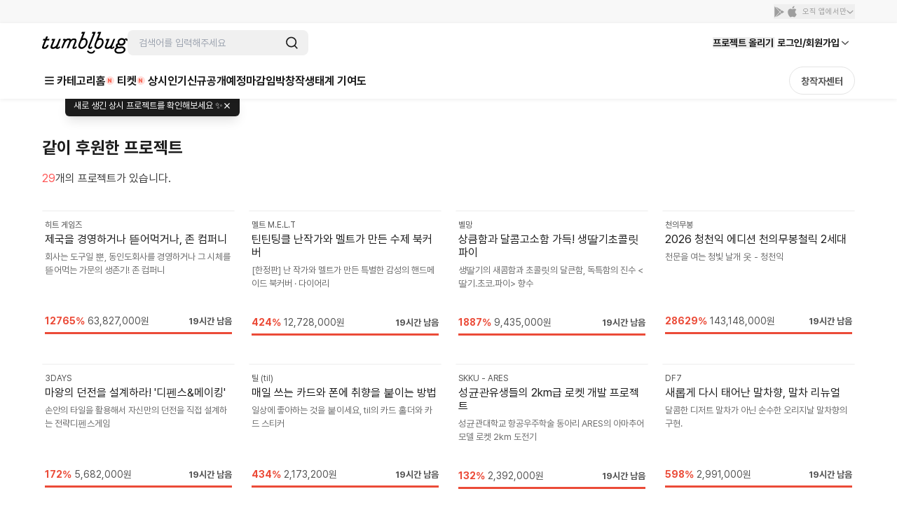

--- FILE ---
content_type: text/html; charset=utf-8
request_url: https://tumblbug.com/list/recommend-warrantier?screen_section=%EF%BF%BD%EF%BF%BD%EF%BF%BD%EF%BF%BD%EF%BF%BD%EF%BF%BD%EF%BF%BD%EF%BF%BD%EF%BF%BD%EF%BF%BD%EF%BF%BD%EF%BF%BD/%EF%BF%BD%EF%BF%BD%EF%BF%BD%EF%BF%BD%EF%BF%BD%EF%BF%BD%EF%BF%BD%EF%BF%BD%EF%BF%BD%EF%BF%BD%EF%BF%BD%EF%BF%BD/%EF%BF%BD%EF%BF%BD%EF%BF%BD%EF%BF%BD%EF%BF%BD%EF%BF%BD%EF%BF%BD%EF%BF%BD%EF%BF%BD&projectUUid=39aac89a-d031-49c7-bf51-653204dad098
body_size: 34511
content:
<!doctype html>
<html lang="ko-KR">
  <head>
    <meta charset="utf-8" />
    <title data-react-helmet="true">텀블벅 - 크리에이터를 위한 크라우드펀딩</title>
    <meta
      name="viewport"
      content="width=device-width, initial-scale=1, minimum-scale=1, maximum-scale=1, user-scalable=no"
    />
    <meta name="format-detection" content="telephone=no" />
    <meta name="naver-site-verification" content="a8743f96a21aea5fed67e1bbe536f8c92143d4b5" />
    <link rel="preconnect" href="https://tumblbug-assets.s3.ap-northeast-1.amazonaws.com" />
    <link rel="dns-prefetch" href="https://static.tumblbug.com" />
    <link rel="dns-prefetch" href="https://assets.tumblbug.com" />
    <link rel="dns-prefetch" href="https://img.tumblbug.com" />
    <link rel="dns-prefetch" href="https://tumblbug-assets.imgix.net" />
    <link rel="dns-prefetch" href="https://tumblbug-pci2.imgix.net" />
    <link rel="dns-prefetch" href="https://tumblbug-psi.imgix.net" />
    <link rel="dns-prefetch" href="https://tumblbug-upi.imgix.net" />
    <link rel="dns-prefetch" href="https://www.google-analytics.com" />
    <link rel="dns-prefetch" href="https://www.googletagmanager.com" />
    <link rel="dns-prefetch" href="https://connect.facebook.net" />
    <link rel="dns-prefetch" href="https://www.facebook.com" />
    <link rel="dns-prefetch" href="https://bc.ad.daum.net" />
    <link rel="dns-prefetch" href="https://t1.kakaocdn.net" />
    <link rel="dns-prefetch" href="https://t1.daumcdn.net" />
    <link rel="dns-prefetch" href="https://nsp.pay.naver.com" />
    <link rel="dns-prefetch" href="https://stats.g.doubleclick.net" />
    <link rel="dns-prefetch" href="https://cdn.segment.com" />
    <link rel="dns-prefetch" href="https://api.segment.io" />
    <link rel="dns-prefetch" href="https://appleid.cdn-apple.com" />
    <link rel="preconnect" href="https://cdn.jsdelivr.net" crossorigin />
    <link
      rel="stylesheet"
      as="style"
      href="https://cdn.jsdelivr.net/gh/orioncactus/pretendard@v1.3.9/dist/web/static/pretendard-dynamic-subset.min.css"
    />

    <style>
      @font-face {
        font-family: Pretendard;
        src: url('https://cdn.jsdelivr.net/gh/orioncactus/pretendard@v1.3.9/dist/web/static/pretendard-dynamic-subset.min.css')
          format('font-woff2');
      }

      body {
        font-family: Pretendard;
      }
    </style>
    
    <meta data-react-helmet="true" content="창의적인 시도를 함께 실현시키는 펀딩 커뮤니티 텀블벅에서 문화예술, 출판, 패션, 게임 까지 다양한 분야 크리에이터들의 프로젝트를 후원해주세요." name="description"/>
    <link href=https://assets.tumblbug.com/appicon/favicon/favicon-32x32.png rel="icon" type="image/x-icon">
    
  <link rel="apple-touch-icon-precomposed" href="https://assets.tumblbug.com/appicon/home-icon/apple-icon-180x180.png">
  <link rel="apple-touch-icon" sizes="120x120" href="https://assets.tumblbug.com/appicon/home-icon/apple-icon-120x120.png">
  <link rel="apple-touch-icon" sizes="152x152" href="https://assets.tumblbug.com/appicon/home-icon/apple-icon-152x152.png">
  <link rel="apple-touch-icon" sizes="180x180" href="https://assets.tumblbug.com/appicon/home-icon/apple-icon-180x180.png">

  <link rel="icon" type="image/png" sizes="48x48"  href="https://assets.tumblbug.com/appicon/home-icon/android-icon-48x48.png">
  <link rel="icon" type="image/png" sizes="72x72"  href="https://assets.tumblbug.com/appicon/home-icon/android-icon-72x72.png">
  <link rel="icon" type="image/png" sizes="96x96"  href="https://assets.tumblbug.com/appicon/home-icon/android-icon-96x96.png">
  <link rel="icon" type="image/png" sizes="144x144"  href="https://assets.tumblbug.com/appicon/home-icon/android-icon-144x144.png">
  <link rel="icon" type="image/png" sizes="192x192"  href="https://assets.tumblbug.com/appicon/home-icon/android-icon-192x192.png">

  <meta name="apple-mobile-web-app-title" content="텀블벅">
  <meta name="application-name" content="텀블벅">

    <script type="application/javascript">
      window.MOBX_STATE = {"app":{"ssrLocation":"/list/recommend-warrantier?screen_section=%EF%BF%BD%EF%BF%BD%EF%BF%BD%EF%BF%BD%EF%BF%BD%EF%BF%BD%EF%BF%BD%EF%BF%BD%EF%BF%BD%EF%BF%BD%EF%BF%BD%EF%BF%BD/%EF%BF%BD%EF%BF%BD%EF%BF%BD%EF%BF%BD%EF%BF%BD%EF%BF%BD%EF%BF%BD%EF%BF%BD%EF%BF%BD%EF%BF%BD%EF%BF%BD%EF%BF%BD/%EF%BF%BD%EF%BF%BD%EF%BF%BD%EF%BF%BD%EF%BF%BD%EF%BF%BD%EF%BF%BD%EF%BF%BD%EF%BF%BD&projectUUid=39aac89a-d031-49c7-bf51-653204dad098"},"currentUser":{"isLoading":false,"isLoaded":false,"isStarCreator":false,"isAdmin":false,"emailVerified":false,"paymentSaved":false,"isOpenPledgeHistory":false,"projectWarrantyNotificationPage":{"total":0,"totalPages":0,"pageSize":0,"hasPrevious":false,"hasNext":false,"page":1,"contents":[]},"isReceiveNewsletters":false,"isReceiveProjectNotification":false,"isReceiveFollowMail":false,"isReceiveMessageNotification":false,"isReceiveEndLikedProjectMail":false,"projectWarrantyNotificationEnableCount":0,"projectWarrantyNotificationEnableList":[]},"collectionV3Store":{"collections":{},"info":null},"projectStore":{"parent":"[Circular ~]","projects":[],"creators":[],"isProjectStoryLoaded":false,"couponList":[],"bannerList":[]},"rewardStore":{"rewards":[],"extraRewards":[],"isRewardsLoaded":false,"isExtraRewardsLoaded":false},"heroStore":{"isLoaded":false},"postStore":{"_cachedProjectId":null,"_posts":[],"_communities":[],"_postsPagination":null,"_communitiesPagination":null,"postFilter":"","_comments":[],"_commentPagination":{}},"categoryStore":{"categories":null,"categoryHierarchy":null,"isLoaded":false,"mnuriCardPermitCategories":null,"paymentTypePermitCategories":{},"currentDepth1Category":null,"currentDepth2Category":null},"discoverStore":{"frontpageProjects":{}},"layerStore":{"layerData":{},"layers":[],"openedLayers":[],"hiddenLayers":[],"tooltips":{}},"userPaymentStore":{"isLoading":false,"isLoaded":false,"payments":[],"isLastPaymentAddedInPledgeModal":null},"userShippingAddressStore":{"tempShippingAddresses":[],"isLoading":false,"isLoaded":false,"shippingAddresses":[],"warrantyAddresses":{}},"accountStore":{"isLoading":false,"isLoaded":false,"emailVerified":false,"phoneVerified":false,"requested":false,"hasKakaoAccount":false,"hasNaverAccount":false,"hasFacebookAccount":false,"hasAppleAccount":false},"userProfileStore":{"isLoading":false,"isLoaded":false,"pledgeCount":0,"storePledgeCount":0,"isOpenPledgeHistory":false,"followerCount":0,"followingCount":0},"cmsPageStore":{"cmsInfo":{},"isLoaded":false},"likedProjectsStore":{"likedProjectIDs":[],"likedProjects":{},"temporaryLiked":{}},"projectWarrantyStore":{"cachedLoadedWarranties":{},"errorObj":{"contents":[],"hasNext":false,"hasPrevious":false,"page":0,"pageSize":4,"total":0,"totalPages":0},"isWarrantyCanceled":false,"loadedWarranties":{"ON_GOING":null,"SUCCESS":null,"FAILED":null,"REVIEWABLE":null},"isWarrantiesLoaded":false,"searchWord":"","isSearchingLoaded":false,"noResult":false,"warrantyDetails":{},"warrantyComplete":{},"shareUrls":{},"warrantyDetailError":null,"warrantyCompleteError":null,"shareUrlError":null,"isWarrantyDetailLoaded":false,"isWarrantyCompleteLoading":true,"isWarrantyCompleteLoaded":false},"pledgeOrderStore":{"_parent":"[Circular ~]","rewardUUIDs":[],"counts":[],"totalAmount":0,"totalDcAmount":0,"totalShippingPage":1,"shippingPageNumber":1,"project":{"id":"","title":"","summary":"","permalink":"","category":"","fundingGoal":0,"fundingDeadline":"","coverImageUrl":"","url":"","creatorName":"","fundingStatus":"","pledgesCount":0,"fundedAmount":0,"fundingStart":"","uuid":"","shortDescription":"","creatorPermalink":"","creatorUuid":"","categoryName":"","state":"","editorPick":false,"amount":0,"percentage":0,"pledgedCount":0,"timeToLive":"","backerImageUrls":[],"isOngoing":false,"isEnded":false,"isSucceeded":false,"isOnlyAdult":false,"expectedPaymentDate":"","type":"FUNDING"},"rewardList":[],"shippingList":[],"couponList":[],"selectedPaymentMethod":"CARD","paymentList":[],"selectAddress":{"id":"0","areaCodeAddress":"","isDefault":false,"oldZipcode":"","recipientName":"","recipientPhoneNo":"","streetAddress":"","zipcode":"","addressDetail":"","address":""},"selectCoupon":null,"selectPayment":{"id":"0","paymentType":"CARD","corpName":"","corpCode":"","lastFourDigits":"","cardQuota":"0","default":false},"selectRewards":[],"extraMoney":0,"options":[],"isPageLoaded":false,"tempPaymentId":"0","permalink":"","isPledgeProcess":false,"pledgeErrorCode":"","defaultPayment":false,"defaultShippingAddress":false},"projectEditorStore":{"projectPlanStore":{"projectPlan":{},"isLoading":false,"isLoaded":false,"isModifyProjectPlan":false,"isUpdatedProjectPlan":false},"editorRewardStore":{"validateItem":{},"validateReward":{},"projectEditorStore":"[Circular ~.projectEditorStore]","rewards":[],"extraRewards":[],"rewardItems":[],"reward":{"money":0,"description":"","expectedDeliveryDate":"","addressNeeded":null,"isLimited":null,"items":{},"limit":null,"isRecommended":false},"extraReward":{"money":0,"isLimited":null,"items":{},"limit":null,"addressNeeded":null},"item":{"id":"","optionDesc":"","optionType":"","quantity":"","title":""},"modifyRewardId":null,"modifyExtraRewardId":null,"modifyItemId":null,"isRewardItemsLoading":false,"isRewardItemsLoaded":false,"isRewardLoading":false,"isRewardLoaded":false,"rewardErrors":{"money":"","title":"","expectedDeliveryDate":"","addressNeeded":"","isLimited":"","isUserLimited":"","userLimit":"","items":"","limit":""},"extraRewardErrors":{"money":"","addressNeeded":"","isLimited":"","isUserLimited":"","userLimit":"","items":"","limit":""},"itemErrors":{"optionDesc":"","optionType":"","quantity":"","title":""}},"projectErrorArray":[],"project":{"editorVersion":2,"isProjectStartOver":false,"category":"","responsibilityReviewStatus":"NOT_REQUIRED","categoryId":null,"categoryName":"","certificateFiles":[],"certificateTypes":"","coverImageFileName":"","coverImageUrl":"","imageUrls":[],"creatorImageUrl":"","creatorName":"","depositAccount":null,"district":"","editorPick":false,"endDate":"","expectedPayoutDates":[],"fundingGoal":null,"fundingStart":"","isAuth":false,"isFixedPlan":false,"isOnlyAdult":false,"oldLocation":"","openedAt":"","originImageUrl":"","paidOutDates":[],"parentCategory":"","paymentDeadline":"","permalink":"","plannedAt":"","projectDescription":"","projectUuid":"","ratePlanType":null,"ratePlanBenefits":null,"region":"","shortTitle":"","startDate":"","state":"","submitType":"","summary":"","tags":[],"taxPayer":null,"title":"","url":"","usePrelaunch":false,"useCommunity":true,"type":"FUNDING","userDescription":"","refundPolicy":null,"prelaunchedAt":null,"isDepositAccount":false,"isTaxPayer":false,"isRewardDelivered":false,"fundingStatus":"draft","deadlineCountWithSuffix":{"countLeft":23,"suffix":"시간"},"categoryInfos":"","currentUserType":"Creator","openedAtTime":"","shippingType":"","fancallRequest":{"isRequestFancallAvailable":false,"useRequestFancall":false,"requestFancallFirstStartedAt":"","requestFancallEndedAt":"","requestFancallCount":0,"openedFancallProjectPermalink":""},"isStoreCreatable":false,"storeInfo":null,"expectedDeliveryDate":null,"isRewardDeliveryDelayed":false,"progressStatus":null},"modifyProjects":null,"creator":{"uuid":"","authBirthday":"","authName":"","biography":"","email":"","hasUploadedProfileImage":"","isAuth":false,"isAdult":false,"isEmailVerified":false,"isPhoneVerified":false,"lastLoggedInAt":"","location":"","name":"","permalink":"","phoneNumber1":"","phoneNumber2":"","phoneNumber3":"","pledgedProjectsCount":0,"profileImageUrl":"","publishedProjectsCount":0,"isCurrentUserAdmin":false},"lastDraftProject":{},"isLastDraftProject":false,"isValidationError":false,"isUpdateProject":false,"isProjectLoaded":false,"isStore":false,"isPermalinkCheck":true,"isSaveProjectLoad":false,"isLoadedLastDraftProject":false,"isOpenPreview":false,"isPolicyDisabled":false,"qualifyCreation":"","projectPlanRecommendedByAI":""},"notificationStore":{"isLoading":false,"totalPages":1,"currentTab":"All","hasNewNotification":false,"newNotifications":{"projectIsNew":false,"activityIsNew":false},"notifications":{"All":[],"Activity":[],"Project":[]}},"editorRewardStore":{"validateItem":{},"validateReward":{},"projectEditorStore":{"projectPlanStore":{"projectPlan":{},"isLoading":false,"isLoaded":false,"isModifyProjectPlan":false,"isUpdatedProjectPlan":false},"editorRewardStore":"[Circular ~.editorRewardStore]","projectErrorArray":[],"project":{"editorVersion":2,"isProjectStartOver":false,"category":"","responsibilityReviewStatus":"NOT_REQUIRED","categoryId":null,"categoryName":"","certificateFiles":[],"certificateTypes":"","coverImageFileName":"","coverImageUrl":"","imageUrls":[],"creatorImageUrl":"","creatorName":"","depositAccount":null,"district":"","editorPick":false,"endDate":"","expectedPayoutDates":[],"fundingGoal":null,"fundingStart":"","isAuth":false,"isFixedPlan":false,"isOnlyAdult":false,"oldLocation":"","openedAt":"","originImageUrl":"","paidOutDates":[],"parentCategory":"","paymentDeadline":"","permalink":"","plannedAt":"","projectDescription":"","projectUuid":"","ratePlanType":null,"ratePlanBenefits":null,"region":"","shortTitle":"","startDate":"","state":"","submitType":"","summary":"","tags":[],"taxPayer":null,"title":"","url":"","usePrelaunch":false,"useCommunity":true,"type":"FUNDING","userDescription":"","refundPolicy":null,"prelaunchedAt":null,"isDepositAccount":false,"isTaxPayer":false,"isRewardDelivered":false,"fundingStatus":"draft","deadlineCountWithSuffix":{"countLeft":23,"suffix":"시간"},"categoryInfos":"","currentUserType":"Creator","openedAtTime":"","shippingType":"","fancallRequest":{"isRequestFancallAvailable":false,"useRequestFancall":false,"requestFancallFirstStartedAt":"","requestFancallEndedAt":"","requestFancallCount":0,"openedFancallProjectPermalink":""},"isStoreCreatable":false,"storeInfo":null,"expectedDeliveryDate":null,"isRewardDeliveryDelayed":false,"progressStatus":null},"modifyProjects":null,"creator":{"uuid":"","authBirthday":"","authName":"","biography":"","email":"","hasUploadedProfileImage":"","isAuth":false,"isAdult":false,"isEmailVerified":false,"isPhoneVerified":false,"lastLoggedInAt":"","location":"","name":"","permalink":"","phoneNumber1":"","phoneNumber2":"","phoneNumber3":"","pledgedProjectsCount":0,"profileImageUrl":"","publishedProjectsCount":0,"isCurrentUserAdmin":false},"lastDraftProject":{},"isLastDraftProject":false,"isValidationError":false,"isUpdateProject":false,"isProjectLoaded":false,"isStore":false,"isPermalinkCheck":true,"isSaveProjectLoad":false,"isLoadedLastDraftProject":false,"isOpenPreview":false,"isPolicyDisabled":false,"qualifyCreation":"","projectPlanRecommendedByAI":""},"rewards":[],"extraRewards":[],"rewardItems":[],"reward":{"money":0,"description":"","expectedDeliveryDate":"","addressNeeded":null,"isLimited":null,"items":{},"limit":null,"isRecommended":false},"extraReward":{"money":0,"isLimited":null,"items":{},"limit":null,"addressNeeded":null},"item":{"id":"","optionDesc":"","optionType":"","quantity":"","title":""},"modifyRewardId":null,"modifyExtraRewardId":null,"modifyItemId":null,"isRewardItemsLoading":false,"isRewardItemsLoaded":false,"isRewardLoading":false,"isRewardLoaded":false,"rewardErrors":{"money":"","title":"","expectedDeliveryDate":"","addressNeeded":"","isLimited":"","isUserLimited":"","userLimit":"","items":"","limit":""},"extraRewardErrors":{"money":"","addressNeeded":"","isLimited":"","isUserLimited":"","userLimit":"","items":"","limit":""},"itemErrors":{"optionDesc":"","optionType":"","quantity":"","title":""}},"projectPlanStore":{"projectPlan":{},"isLoading":false,"isLoaded":false,"isModifyProjectPlan":false,"isUpdatedProjectPlan":false},"couponEditorStore":{"draftCoupons":[],"publishedCoupons":[]},"sheetStore":{"openedSheets":[]}};
    </script>
    <script defer src="https://nsp.pay.naver.com/sdk/js/naverpay.min.js"></script>
    <script type="application/ld+json">
      {
        "@context": "http://schema.org",
        "@type": "Organization",
        "name": "텀블벅",
        "url": "https://tumblbug.com/",
        "sameAs": [
          "https://post.naver.com/tumblbug_n",
          "https://brunch.co.kr/@tumblbug",
          "https://twitter.com/tumblbug",
          "https://www.instagram.com/tumblbug",
          "https://www.facebook.com/tumblbug"
        ]
      }
    </script>
    <link rel="stylesheet" href="/tumblbug-ui.css" />
    <style data-styled="true" data-styled-version="6.1.19">.jqzjLF{display:-webkit-inline-box;display:-webkit-inline-flex;display:-ms-inline-flexbox;display:inline-flex;-webkit-align-self:center;-ms-flex-item-align:center;-ms-grid-row-align:center;align-self:center;}/*!sc*/
.jqzjLF svg{width:1em;height:1em;}/*!sc*/
.jqzjLF.baseline svg{top:0.125em;position:relative;}/*!sc*/
data-styled.g1[id="Icon__SVGICON-sc-bv7y1u-0"]{content:"jqzjLF,"}/*!sc*/
.GmXrQ{position:relative;display:block;width:100%;-webkit-box-flex:1;-webkit-flex-grow:1;-ms-flex-positive:1;flex-grow:1;background:#fff;}/*!sc*/
data-styled.g2[id="style__Container-sc-mwpm3y-0"]{content:"GmXrQ,"}/*!sc*/
.gBja-DC{position:relative;overflow:hidden;display:-webkit-box;display:-webkit-flex;display:-ms-flexbox;display:flex;width:100%;-webkit-align-items:center;-webkit-box-align:center;-ms-flex-align:center;align-items:center;-webkit-box-pack:center;-ms-flex-pack:center;-webkit-justify-content:center;justify-content:center;-webkit-flex-direction:column;-ms-flex-direction:column;flex-direction:column;background:#fff;}/*!sc*/
data-styled.g3[id="style__FooterWrapper-sc-mwpm3y-1"]{content:"gBja-DC,"}/*!sc*/
.fKJTCu{padding:0 16px;display:-webkit-box;display:-webkit-flex;display:-ms-flexbox;display:flex;width:100%;-webkit-flex-direction:column;-ms-flex-direction:column;flex-direction:column;}/*!sc*/
@media only screen and (min-width: 1080px){.fKJTCu{width:1080px;-webkit-flex-direction:row;-ms-flex-direction:row;flex-direction:row;-webkit-box-pack:justify;-webkit-justify-content:space-between;justify-content:space-between;max-height:220px;min-height:178px;}}/*!sc*/
@media only screen and (min-width:1200px){.fKJTCu{width:1160px;}}/*!sc*/
data-styled.g4[id="style__FooterLinkWrapper-sc-mwpm3y-2"]{content:"fKJTCu,"}/*!sc*/
.hklXAQ{margin-top:24px;display:-webkit-box;display:-webkit-flex;display:-ms-flexbox;display:flex;-webkit-flex-direction:column;-ms-flex-direction:column;flex-direction:column;}/*!sc*/
@media only screen and (min-width: 1080px){.hklXAQ{-webkit-flex-direction:row;-ms-flex-direction:row;flex-direction:row;}}/*!sc*/
data-styled.g5[id="style__FooterSitemapWrapper-sc-mwpm3y-3"]{content:"hklXAQ,"}/*!sc*/
.cuanBQ{display:-webkit-box;display:-webkit-flex;display:-ms-flexbox;display:flex;-webkit-box-flex-wrap:wrap;-webkit-flex-wrap:wrap;-ms-flex-wrap:wrap;flex-wrap:wrap;}/*!sc*/
@media only screen and (min-width: 1080px){.cuanBQ{margin-top:0px;-webkit-box-flex-wrap:nowrap;-webkit-flex-wrap:nowrap;-ms-flex-wrap:nowrap;flex-wrap:nowrap;}}/*!sc*/
data-styled.g6[id="style__FooterSitemap-sc-mwpm3y-4"]{content:"cuanBQ,"}/*!sc*/
.ciTrAE{display:-webkit-inline-box;display:-webkit-inline-flex;display:-ms-inline-flexbox;display:inline-flex;-webkit-flex-direction:row;-ms-flex-direction:row;flex-direction:row;-webkit-box-flex-wrap:wrap;-webkit-flex-wrap:wrap;-ms-flex-wrap:wrap;flex-wrap:wrap;}/*!sc*/
@media only screen and (min-width: 1080px){.ciTrAE{display:-webkit-box;display:-webkit-flex;display:-ms-flexbox;display:flex;width:100%;-webkit-flex-direction:column;-ms-flex-direction:column;flex-direction:column;height:100%;}}/*!sc*/
data-styled.g7[id="style__FooterLinkColumn-sc-mwpm3y-5"]{content:"ciTrAE,"}/*!sc*/
.bKAtaL{margin-top:24px;display:-webkit-inline-box;display:-webkit-inline-flex;display:-ms-inline-flexbox;display:inline-flex;-webkit-flex-direction:row;-ms-flex-direction:row;flex-direction:row;}/*!sc*/
@media only screen and (min-width: 1080px){.bKAtaL{margin-top:0px;display:-webkit-box;display:-webkit-flex;display:-ms-flexbox;display:flex;width:100%;-webkit-flex-direction:column;-ms-flex-direction:column;flex-direction:column;height:100%;}}/*!sc*/
data-styled.g9[id="style__FooterAppLinkColumn-sc-mwpm3y-7"]{content:"bKAtaL,"}/*!sc*/
.gzEkSQ{display:none;width:100%;max-height:24px;font-size:16px;line-height:24px;font-weight:bold;color:#3d3d3d;}/*!sc*/
@media only screen and (min-width: 1080px){.gzEkSQ{display:-webkit-box;display:-webkit-flex;display:-ms-flexbox;display:flex;}}/*!sc*/
data-styled.g10[id="style__FooterLinkSitemapTitle-sc-mwpm3y-8"]{content:"gzEkSQ,"}/*!sc*/
.nfEUj{position:relative;margin-top:8px;margin-right:16px;display:-webkit-inline-box;display:-webkit-inline-flex;display:-ms-inline-flexbox;display:inline-flex;color:#6d6d6d;font-weight:500;font-size:13px;line-height:20px;-webkit-transition:all 0.3s ease-in-out;transition:all 0.3s ease-in-out;cursor:pointer;}/*!sc*/
.nfEUj:hover{color:#3d3d3d;font-weight:bold;}/*!sc*/
@media only screen and (min-width: 1080px){.nfEUj{margin-right:0px;margin-top:10px;}.nfEUj:first-of-type{margin-top:12px;}}/*!sc*/
.nfEUj em{color:#f86453!important;font-style:normal;font-weight:700;}/*!sc*/
@media only screen and (min-width: 1080px){.nfEUj{font-size:14px;line-height:22px;}}/*!sc*/
data-styled.g11[id="style__SitemapLink-sc-mwpm3y-9"]{content:"nfEUj,"}/*!sc*/
.hYRusp{position:relative;}/*!sc*/
.exRSsw{position:relative;}/*!sc*/
.exRSsw:after{position:absolute;display:-webkit-inline-box;display:-webkit-inline-flex;display:-ms-inline-flexbox;display:inline-flex;-webkit-box-pack:center;-ms-flex-pack:center;-webkit-justify-content:center;justify-content:center;-webkit-align-items:center;-webkit-box-align:center;-ms-flex-align:center;align-items:center;top:-2px;right:-16px;width:14px;height:14px;border-radius:14px;color:#fff;background-color:#f05757;content:'N';font-size:8px;font-weight:bold;opacity:0;}/*!sc*/
@media only screen and (min-width: 1080px){.exRSsw:after{opacity:1;}}/*!sc*/
data-styled.g12[id="style__SitemapText-sc-mwpm3y-10"]{content:"hYRusp,exRSsw,"}/*!sc*/
.kquhKQ{display:-webkit-inline-box;display:-webkit-inline-flex;display:-ms-inline-flexbox;display:inline-flex;width:22px;height:20px;-webkit-box-pack:center;-ms-flex-pack:center;-webkit-justify-content:center;justify-content:center;-webkit-align-items:center;-webkit-box-align:center;-ms-flex-align:center;align-items:center;}/*!sc*/
data-styled.g13[id="style__IconWrapper-sc-mwpm3y-11"]{content:"kquhKQ,"}/*!sc*/
.mtjIc{position:relative;margin-right:10px;display:-webkit-inline-box;display:-webkit-inline-flex;display:-ms-inline-flexbox;display:inline-flex;width:106px;height:32px;-webkit-box-pack:center;-ms-flex-pack:center;-webkit-justify-content:center;justify-content:center;-webkit-align-items:center;-webkit-box-align:center;-ms-flex-align:center;align-items:center;font-size:12px;line-height:18px;font-weight:500;background:#f0f0f0;border-radius:4px;color:#6d6d6d;cursor:pointer;-webkit-transition:all 0.3s ease-in-out;transition:all 0.3s ease-in-out;}/*!sc*/
.mtjIc div{position:relative;display:-webkit-box;display:-webkit-flex;display:-ms-flexbox;display:flex;}/*!sc*/
.mtjIc path{fill:#6d6d6d;}/*!sc*/
@media only screen and (min-width: 1080px){.mtjIc{margin-top:10px;width:140px;height:36px;font-size:14px;line-height:22px;}}/*!sc*/
.mtjIc:hover{color:#3d3d3d;}/*!sc*/
data-styled.g14[id="style__StoreButton-sc-mwpm3y-12"]{content:"mtjIc,"}/*!sc*/
.NJtYA{margin-left:-10px;display:-webkit-inline-box;display:-webkit-inline-flex;display:-ms-inline-flexbox;display:inline-flex;-webkit-align-items:baseline;-webkit-box-align:baseline;-ms-flex-align:baseline;align-items:baseline;}/*!sc*/
data-styled.g15[id="style__StoreButtonInnerWrapper-sc-mwpm3y-13"]{content:"NJtYA,"}/*!sc*/
.deMXyK{margin-top:24px;}/*!sc*/
@media only screen and (min-width: 1080px){.deMXyK{min-width:200px;}}/*!sc*/
data-styled.g16[id="style__FooterLinkCustomer-sc-mwpm3y-14"]{content:"deMXyK,"}/*!sc*/
.GnqlU{display:-webkit-box;display:-webkit-flex;display:-ms-flexbox;display:flex;width:100%;max-height:24px;font-size:16px;line-height:24px;font-weight:bold;color:#3d3d3d;}/*!sc*/
data-styled.g17[id="style__FooterLinkCustomerTitle-sc-mwpm3y-15"]{content:"GnqlU,"}/*!sc*/
.hOiTSN{margin-top:2px;display:-webkit-box;display:-webkit-flex;display:-ms-flexbox;display:flex;width:100%;max-height:24px;font-size:12px;line-height:18px;color:#6d6d6d;}/*!sc*/
@media only screen and (min-width: 1080px){.hOiTSN{margin-top:12px;}}/*!sc*/
data-styled.g18[id="style__FooterLinkCustomerDesc-sc-mwpm3y-16"]{content:"hOiTSN,"}/*!sc*/
.imGbCg{margin-top:10px;display:-webkit-box;display:-webkit-flex;display:-ms-flexbox;display:flex;width:100%;height:42px;font-size:14px;line-height:22px;color:#3d3d3d;border:1px solid #e4e4e4;font-weight:bold;-webkit-box-pack:center;-ms-flex-pack:center;-webkit-justify-content:center;justify-content:center;-webkit-align-items:center;-webkit-box-align:center;-ms-flex-align:center;align-items:center;border-radius:4px;cursor:pointer;-webkit-transition:all 0.3s ease-in-out;transition:all 0.3s ease-in-out;font-weight:500;}/*!sc*/
.imGbCg:hover{border:1px solid #6d6d6d;color:#3d3d3d;}/*!sc*/
@media only screen and (min-width: 1080px){.imGbCg{max-width:180px;height:36px;}}/*!sc*/
data-styled.g19[id="style__FooterLinkCustomerChannelTalk-sc-mwpm3y-17"]{content:"imGbCg,"}/*!sc*/
.hEquwW{padding:0px 16px;margin-top:24px;margin-bottom:16px;display:-webkit-box;display:-webkit-flex;display:-ms-flexbox;display:flex;width:100%;font-size:13px;-webkit-flex-direction:column;-ms-flex-direction:column;flex-direction:column;}/*!sc*/
@media only screen and (min-width: 1080px){.hEquwW{margin-top:18px;width:1080px;-webkit-flex-direction:row;-ms-flex-direction:row;flex-direction:row;border-top:1px solid #f0f0f0;}}/*!sc*/
@media only screen and (min-width:1200px){.hEquwW{width:1160px;}}/*!sc*/
data-styled.g20[id="style__FooterCompanyWrapper-sc-mwpm3y-18"]{content:"hEquwW,"}/*!sc*/
.kYeHlU{display:-webkit-box;display:-webkit-flex;display:-ms-flexbox;display:flex;width:100%;-webkit-box-flex-wrap:wrap;-webkit-flex-wrap:wrap;-ms-flex-wrap:wrap;flex-wrap:wrap;-webkit-box-pack:start;-ms-flex-pack:start;-webkit-justify-content:flex-start;justify-content:flex-start;-webkit-align-content:flex-start;-ms-flex-line-pack:start;align-content:flex-start;}/*!sc*/
@media only screen and (min-width: 1080px){.kYeHlU{padding-top:20px;min-width:800px;}}/*!sc*/
data-styled.g21[id="style__FooterCompany-sc-mwpm3y-19"]{content:"kYeHlU,"}/*!sc*/
.cqaion{display:-webkit-box;display:-webkit-flex;display:-ms-flexbox;display:flex;-webkit-flex-direction:row;-ms-flex-direction:row;flex-direction:row;-webkit-align-items:center;-webkit-box-align:center;-ms-flex-align:center;align-items:center;font-size:11px;height:20px;line-height:16px;color:#3d3d3d;}/*!sc*/
.cqaion strong{margin-right:5px;display:-webkit-box;display:-webkit-flex;display:-ms-flexbox;display:flex;height:20px;-webkit-flex-direction:row;-ms-flex-direction:row;flex-direction:row;font-weight:500;line-height:20px;-webkit-align-items:flex-start;-webkit-box-align:flex-start;-ms-flex-align:flex-start;align-items:flex-start;white-space:nowrap;}/*!sc*/
.cqaion span{margin-right:8px;display:-webkit-box;display:-webkit-flex;display:-ms-flexbox;display:flex;height:20px;-webkit-flex-direction:row;-ms-flex-direction:row;flex-direction:row;line-height:21px;-webkit-align-items:flex-start;-webkit-box-align:flex-start;-ms-flex-align:flex-start;align-items:flex-start;color:#6d6d6d;white-space:nowrap;}/*!sc*/
@media only screen and (min-width: 1080px){.cqaion{font-size:13px;height:20px;line-height:20px;}}/*!sc*/
data-styled.g22[id="style__FooterCompanyItem-sc-mwpm3y-20"]{content:"cqaion,"}/*!sc*/
.kElarp{display:block;width:100%;color:#9e9e9e;font-size:13px;line-height:20px;margin:0 0 36px;}/*!sc*/
@media only screen and (min-width: 768px){.kElarp{margin:0 0 72px;}}/*!sc*/
data-styled.g23[id="style__FooterCopyright-sc-mwpm3y-21"]{content:"kElarp,"}/*!sc*/
.hWUcWN{margin-top:10px;padding-bottom:5px;display:-webkit-box;display:-webkit-flex;display:-ms-flexbox;display:flex;width:100%;}/*!sc*/
@media only screen and (min-width: 1080px){.hWUcWN{padding-top:10px;padding-bottom:10px;-webkit-box-pack:end;-ms-flex-pack:end;-webkit-justify-content:flex-end;justify-content:flex-end;}}/*!sc*/
data-styled.g24[id="style__FooterShareButtonSection-sc-mwpm3y-22"]{content:"hWUcWN,"}/*!sc*/
.kgnEDu{position:relative;margin-right:10px;display:-webkit-inline-box;display:-webkit-inline-flex;display:-ms-inline-flexbox;display:inline-flex;-webkit-box-pack:center;-ms-flex-pack:center;-webkit-justify-content:center;justify-content:center;width:32px;height:32px;border:1px solid #e4e4e4;border-radius:32px;opacity:0.5;cursor:pointer;-webkit-transition:all 0.3s ease-in-out;transition:all 0.3s ease-in-out;}/*!sc*/
.kgnEDu svg{display:-webkit-box;display:-webkit-flex;display:-ms-flexbox;display:flex;-webkit-transform:scale(1.4);-moz-transform:scale(1.4);-ms-transform:scale(1.4);transform:scale(1.4);fill:#3d3d3d;}/*!sc*/
.kgnEDu:hover{border:1px solid #6d6d6d;}/*!sc*/
data-styled.g25[id="style__FooterShareButton-sc-mwpm3y-23"]{content:"kgnEDu,"}/*!sc*/
.hPufCg{display:-webkit-box;display:-webkit-flex;display:-ms-flexbox;display:flex;width:100%;padding-left:8px;margin-bottom:20px;-webkit-align-items:center;-webkit-box-align:center;-ms-flex-align:center;align-items:center;-webkit-box-pack:center;-ms-flex-pack:center;-webkit-justify-content:center;justify-content:center;color:#666666;font-size:10px;font-weight:normal;line-height:150%;}/*!sc*/
@media only screen and (min-width: 1080px){.hPufCg{padding-left:0px;}}/*!sc*/
data-styled.g26[id="style__FooterISMSContainer-sc-mwpm3y-24"]{content:"hPufCg,"}/*!sc*/
.gLBTnr{display:-webkit-box;display:-webkit-flex;display:-ms-flexbox;display:flex;width:100%;padding-left:4px;-webkit-flex-direction:column;-ms-flex-direction:column;flex-direction:column;}/*!sc*/
@media only screen and (min-width: 1080px){.gLBTnr{width:1080px;}}/*!sc*/
data-styled.g27[id="style__FooterISMSColWrapper-sc-mwpm3y-25"]{content:"gLBTnr,"}/*!sc*/
.ibQhQb{display:-webkit-box;display:-webkit-flex;display:-ms-flexbox;display:flex;width:100%;-webkit-box-flex-wrap:wrap;-webkit-flex-wrap:wrap;-ms-flex-wrap:wrap;flex-wrap:wrap;height:auto;}/*!sc*/
data-styled.g28[id="style__FooterISMSFlexWrapper-sc-mwpm3y-26"]{content:"ibQhQb,"}/*!sc*/
.gkoMN{display:-webkit-box;display:-webkit-flex;display:-ms-flexbox;display:flex;}/*!sc*/
data-styled.g29[id="style__FlexSpan-sc-mwpm3y-27"]{content:"gkoMN,"}/*!sc*/
.hhRnbc{display:-webkit-box;display:-webkit-flex;display:-ms-flexbox;display:flex;width:100%;height:auto;min-height:56px;-webkit-align-items:center;-webkit-box-align:center;-ms-flex-align:center;align-items:center;-webkit-box-pack:center;-ms-flex-pack:center;-webkit-justify-content:center;justify-content:center;background:#f0f0f0;color:#6d6d6d;}/*!sc*/
data-styled.g30[id="style__FooterNotify-sc-mwpm3y-28"]{content:"hhRnbc,"}/*!sc*/
.jMawIy{padding:10px 16px;display:-webkit-box;display:-webkit-flex;display:-ms-flexbox;display:flex;width:100%;height:auto;font-size:12px;line-height:18px;}/*!sc*/
@media only screen and (min-width: 1080px){.jMawIy{width:1080px;}}/*!sc*/
@media only screen and (min-width:1200px){.jMawIy{width:1160px;}}/*!sc*/
data-styled.g31[id="style__FooterNotifyText-sc-mwpm3y-29"]{content:"jMawIy,"}/*!sc*/
.khCVYN{padding-bottom:1px;padding-left:1px;}/*!sc*/
data-styled.g32[id="style__SNSLinkIcon-sc-mwpm3y-30"]{content:"khCVYN,"}/*!sc*/
.esDqmZ{display:inline-block;}/*!sc*/
.esDqmZ img{vertical-align:middle;}/*!sc*/
data-styled.g33[id="style__FooterISMSLink-sc-mwpm3y-31"]{content:"esDqmZ,"}/*!sc*/
.cuqODQ{display:-webkit-inline-box;display:-webkit-inline-flex;display:-ms-inline-flexbox;display:inline-flex;width:100%;-webkit-box-pack:center;-ms-flex-pack:center;-webkit-justify-content:center;justify-content:center;}/*!sc*/
data-styled.g43[id="LoadingIndicator__Wrapper-sc-17hfejk-0"]{content:"cuqODQ,"}/*!sc*/
.eEvaLO{position:relative;}/*!sc*/
data-styled.g44[id="LoadingIndicator__InnerWrapper-sc-17hfejk-1"]{content:"eEvaLO,"}/*!sc*/
.kmvHjz{position:relative;}/*!sc*/
.kmvHjz .spectrum-CircleLoader{display:inline-block;width:32px;height:32px;position:relative;direction:ltr;}/*!sc*/
.kmvHjz .spectrum-CircleLoader-track{box-sizing:border-box;border-radius:100%;border-style:solid;width:32px;height:32px;border-width:4px;border-color:#E4E4E4;}/*!sc*/
.kmvHjz .spectrum-CircleLoader-fills{position:absolute;top:0;left:0;width:100%;height:100%;will-change:transform;-webkit-transform:translateZ(0);-moz-transform:translateZ(0);-ms-transform:translateZ(0);transform:translateZ(0);-webkit-animation:1s infinite cubic-bezier(0.25,0.78,0.48,0.89) eVkANj;animation:1s infinite cubic-bezier(0.25,0.78,0.48,0.89) eVkANj;transform-origin:center;}/*!sc*/
.kmvHjz .spectrum-CircleLoader-fill{box-sizing:border-box;border-style:solid;border-radius:100%;width:32px;height:32px;border-width:4px;border-color:#6D6D6D;}/*!sc*/
.kmvHjz .spectrum-CircleLoader-fillMask1,.kmvHjz .spectrum-CircleLoader-fillMask2{width:50%;height:100%;transform-origin:100% center;-webkit-transform:rotate(180deg);-moz-transform:rotate(180deg);-ms-transform:rotate(180deg);transform:rotate(180deg);overflow:hidden;position:absolute;}/*!sc*/
.kmvHjz .spectrum-CircleLoader-fillSubMask1,.kmvHjz .spectrum-CircleLoader-fillSubMask2{width:100%;height:100%;transform-origin:100% center;overflow:hidden;-webkit-transform:rotate(-180deg);-moz-transform:rotate(-180deg);-ms-transform:rotate(-180deg);transform:rotate(-180deg);}/*!sc*/
.kmvHjz .spectrum-CircleLoader-fillMask2{-webkit-transform:rotate(0deg);-moz-transform:rotate(0deg);-ms-transform:rotate(0deg);transform:rotate(0deg);}/*!sc*/
.kmvHjz .spectrum-CircleLoader-fillSubMask1{will-change:transform;-webkit-transform:translateZ(0);-moz-transform:translateZ(0);-ms-transform:translateZ(0);transform:translateZ(0);-webkit-animation:1s infinite linear csExBQ;animation:1s infinite linear csExBQ;}/*!sc*/
.kmvHjz .spectrum-CircleLoader-fillSubMask2{will-change:transform;-webkit-transform:translateZ(0);-moz-transform:translateZ(0);-ms-transform:translateZ(0);transform:translateZ(0);-webkit-animation:1s infinite linear iXFgaZ;animation:1s infinite linear iXFgaZ;}/*!sc*/
data-styled.g45[id="LoadingIndicator__Indeterminate-sc-17hfejk-2"]{content:"kmvHjz,"}/*!sc*/
.bOjKOH{width:100%;}/*!sc*/
@media only screen and (min-width: 1080px){.bOjKOH{max-width:1080px;margin:0 auto;}}/*!sc*/
@media only screen and (min-width: 1200px){.bOjKOH{max-width:1160px;}}/*!sc*/
data-styled.g62[id="Container__ContainerComponent-sc-1ql5ckp-0"]{content:"bOjKOH,"}/*!sc*/
.eUCFio{position:relative;display:-webkit-box;display:-webkit-flex;display:-ms-flexbox;display:flex;width:100%;max-height:72px;max-width:1080px;-webkit-align-items:center;-webkit-box-align:center;-ms-flex-align:center;align-items:center;-webkit-box-pack:justify;-webkit-justify-content:space-between;justify-content:space-between;padding:16px;}/*!sc*/
@media only screen and (min-width: 640px){.eUCFio{padding:10px 0;}}/*!sc*/
@media only screen and (min-width: 1200px){.eUCFio{max-width:1160px;}}/*!sc*/
data-styled.g128[id="styled__HeaderUpperLayout-sc-19mfl5d-0"]{content:"eUCFio,"}/*!sc*/
.gzfLDb{cursor:pointer;-webkit-transition:scale 0.3s ease-in-out;transition:scale 0.3s ease-in-out;}/*!sc*/
.gzfLDb>svg{height:28px;width:110px;}/*!sc*/
@media only screen and (min-width: 640px){.gzfLDb>svg{height:32px;width:122px;}}/*!sc*/
data-styled.g129[id="styled__LogoWrapper-sc-19mfl5d-1"]{content:"gzfLDb,"}/*!sc*/
.dLbpKq{padding:0;}/*!sc*/
data-styled.g138[id="AppLaunchTooltip__PopoverContents-sc-34d4d6-0"]{content:"dLbpKq,"}/*!sc*/
.lkVJGU{font-size:11px;font-weight:normal;line-height:120%;color:#9E9E9E;margin-left:4px;}/*!sc*/
data-styled.g145[id="AppLaunch__AppLaunchText-sc-1wu5jp0-0"]{content:"lkVJGU,"}/*!sc*/
.frurBC{width:16px;height:16px;}/*!sc*/
.frurBC path{fill:#9E9E9E;}/*!sc*/
data-styled.g146[id="AppLaunch__PlayStoreIcon-sc-1wu5jp0-1"]{content:"frurBC,"}/*!sc*/
.hCnUW{width:21px;height:21px;}/*!sc*/
.hCnUW path{fill:#9E9E9E;}/*!sc*/
data-styled.g147[id="AppLaunch__AppleIcon-sc-1wu5jp0-2"]{content:"hCnUW,"}/*!sc*/
.fwmEJx{width:100%;padding:6px 0;background-color:#F8F8F8;}/*!sc*/
@media only screen and (min-width: 640px){.fwmEJx{padding:6px 16px;}}/*!sc*/
data-styled.g148[id="AppLaunch__AppLaunchWrapper-sc-1wu5jp0-3"]{content:"fwmEJx,"}/*!sc*/
.exHSaQ{max-width:1160px;margin:0 auto;display:-webkit-box;display:-webkit-flex;display:-ms-flexbox;display:flex;-webkit-box-pack:end;-ms-flex-pack:end;-webkit-justify-content:flex-end;justify-content:flex-end;}/*!sc*/
data-styled.g149[id="AppLaunch__AppLaunchContainer-sc-1wu5jp0-4"]{content:"exHSaQ,"}/*!sc*/
.gwVWAl{display:-webkit-box;display:-webkit-flex;display:-ms-flexbox;display:flex;-webkit-align-items:center;-webkit-box-align:center;-ms-flex-align:center;align-items:center;-webkit-box-pack:center;-ms-flex-pack:center;-webkit-justify-content:center;justify-content:center;gap:4px;}/*!sc*/
data-styled.g150[id="AppLaunch__AppLaunchButton-sc-1wu5jp0-5"]{content:"gwVWAl,"}/*!sc*/
.epvGym{width:14px;height:14px;margin-left:-2px;}/*!sc*/
.epvGym path{fill:#9E9E9E;}/*!sc*/
data-styled.g151[id="AppLaunch__StyledIconArrowDown-sc-1wu5jp0-6"]{content:"epvGym,"}/*!sc*/
.cPHIwr{white-space:nowrap;min-height:52px;position:relative;display:-webkit-box;display:-webkit-flex;display:-ms-flexbox;display:flex;-webkit-align-items:center;-webkit-box-align:center;-ms-flex-align:center;align-items:center;-webkit-box-pack:center;-ms-flex-pack:center;-webkit-justify-content:center;justify-content:center;font-size:16px;font-weight:bold;line-height:120%;color:#1C1C1C;cursor:pointer;-webkit-flex-shrink:0;-ms-flex-negative:0;flex-shrink:0;-webkit-transition:all 0.2s ease-in-out;transition:all 0.2s ease-in-out;}/*!sc*/
.cPHIwr svg rect{-webkit-transition:fill 0.2s ease-in-out;transition:fill 0.2s ease-in-out;}/*!sc*/
.cPHIwr:hover{color:#fe5f4c;-webkit-transition:all 0.2s ease-in-out;transition:all 0.2s ease-in-out;}/*!sc*/
.cPHIwr:last-child{margin-right:16px;}/*!sc*/
data-styled.g152[id="CategoryItem__StyledCategoryItem-sc-76i2pu-0"]{content:"cPHIwr,"}/*!sc*/
.btvdxx{margin-right:4px;}/*!sc*/
data-styled.g153[id="CategoryItem__StyledIconNewBadge-sc-76i2pu-1"]{content:"btvdxx,"}/*!sc*/
.dDXQbj{display:-webkit-box;display:-webkit-flex;display:-ms-flexbox;display:flex;-webkit-align-items:center;-webkit-box-align:center;-ms-flex-align:center;align-items:center;gap:4px;padding:8px 12px;}/*!sc*/
data-styled.g154[id="CategoryItemWithTooltip__StyledPopoverContent-sc-12svrcd-0"]{content:"dDXQbj,"}/*!sc*/
.bmAHwK{position:relative;background:#fff;display:-webkit-box;display:-webkit-flex;display:-ms-flexbox;display:flex;-webkit-align-items:center;-webkit-box-align:center;-ms-flex-align:center;align-items:center;-webkit-flex-direction:column;-ms-flex-direction:column;flex-direction:column;-webkit-box-pack:center;-ms-flex-pack:center;-webkit-justify-content:center;justify-content:center;width:100%;min-height:52px;z-index:300;}/*!sc*/
.bmAHwK.isFixedHeader{position:relative;}/*!sc*/
data-styled.g163[id="HeaderBottom__HeaderContentLayout-sc-eyitrz-0"]{content:"bmAHwK,"}/*!sc*/
.LhIVR{position:relative;display:-webkit-box;display:-webkit-flex;display:-ms-flexbox;display:flex;width:100%;max-width:1080px;min-height:52px;background:#fff;-webkit-align-items:center;-webkit-box-align:center;-ms-flex-align:center;align-items:center;-webkit-box-pack:justify;-webkit-justify-content:space-between;justify-content:space-between;}/*!sc*/
@media only screen and (min-width: 1200px){.LhIVR{max-width:1160px;padding:0;}}/*!sc*/
data-styled.g164[id="HeaderBottom__SearchBar-sc-eyitrz-1"]{content:"LhIVR,"}/*!sc*/
.fKtmjV{position:relative;display:-webkit-box;display:-webkit-flex;display:-ms-flexbox;display:flex;gap:20px;padding:0 16px;width:100%;min-height:52px;-webkit-align-items:center;-webkit-box-align:center;-ms-flex-align:center;align-items:center;-webkit-overflow-scrolling:touch;-webkit-box-flex-wrap:nowrap;-webkit-flex-wrap:nowrap;-ms-flex-wrap:nowrap;flex-wrap:nowrap;-webkit-user-select:none;-moz-user-select:none;-ms-user-select:none;user-select:none;overflow-x:auto;}/*!sc*/
.fKtmjV::-webkit-scrollbar{display:none;}/*!sc*/
@media only screen and (min-width: 640px){.fKtmjV{gap:30px;padding:0;}}/*!sc*/
data-styled.g165[id="HeaderBottom__CategorySection-sc-eyitrz-2"]{content:"fKtmjV,"}/*!sc*/
.fnGbgs{min-height:52px;position:relative;display:-webkit-inline-box;display:-webkit-inline-flex;display:-ms-inline-flexbox;display:inline-flex;-webkit-align-items:center;-webkit-box-align:center;-ms-flex-align:center;align-items:center;-webkit-box-pack:center;-ms-flex-pack:center;-webkit-justify-content:center;justify-content:center;gap:4px;font-size:16px;font-weight:bold;line-height:120%;color:#1C1C1C;cursor:pointer;-webkit-flex-shrink:0;-ms-flex-negative:0;flex-shrink:0;-webkit-transition:all 0.2s ease-in-out;transition:all 0.2s ease-in-out;}/*!sc*/
.fnGbgs svg rect{-webkit-transition:fill 0.2s ease-in-out;transition:fill 0.2s ease-in-out;}/*!sc*/
.fnGbgs:hover{color:#fe5f4c;-webkit-transition:all 0.2s ease-in-out;transition:all 0.2s ease-in-out;}/*!sc*/
data-styled.g166[id="HeaderBottom__CategoryItem-sc-eyitrz-3"]{content:"fnGbgs,"}/*!sc*/
.liXzX{display:none;border-radius:30px;-webkit-flex-shrink:0;-ms-flex-negative:0;flex-shrink:0;}/*!sc*/
@media only screen and (min-width: 640px){.liXzX{display:block;margin-left:16px;}}/*!sc*/
data-styled.g171[id="HeaderBottom__StyledButton-sc-eyitrz-8"]{content:"liXzX,"}/*!sc*/
.etoseS{position:relative;display:-webkit-box;display:-webkit-flex;display:-ms-flexbox;display:flex;-webkit-align-items:center;-webkit-box-align:center;-ms-flex-align:center;align-items:center;-webkit-box-pack:center;-ms-flex-pack:center;-webkit-justify-content:center;justify-content:center;cursor:pointer;}/*!sc*/
@media only screen and (min-width: 640px){.etoseS{display:-webkit-box;display:-webkit-flex;display:-ms-flexbox;display:flex;-webkit-align-items:center;-webkit-box-align:center;-ms-flex-align:center;align-items:center;gap:4px;border-radius:40px;background:transparent;padding:4px 6px 4px 4px;}}/*!sc*/
data-styled.g173[id="UserProfileButton__UserButtonWrapper-sc-1amdfbl-1"]{content:"etoseS,"}/*!sc*/
.ckKwzw{position:relative;min-width:30px;max-height:44px;padding:0px;font-size:14px;font-weight:bold;line-height:120%;color:#1C1C1C;}/*!sc*/
data-styled.g174[id="UserProfileButton__UserButton-sc-1amdfbl-2"]{content:"ckKwzw,"}/*!sc*/
.jngVFX{width:16px;height:16px;-webkit-transition:-webkit-transform 0.3s ease-in-out;transition:transform 0.3s ease-in-out;}/*!sc*/
.jngVFX path{fill:#545454;}/*!sc*/
data-styled.g176[id="UserProfileButton__StyledIconArrowDown-sc-1amdfbl-4"]{content:"jngVFX,"}/*!sc*/
.iOXYEA{cursor:pointer;font-size:14px;font-weight:bold;line-height:120%;color:#1C1C1C;}/*!sc*/
data-styled.g177[id="HeaderTop__ProjectEditorButton-sc-4pc83z-0"]{content:"iOXYEA,"}/*!sc*/
.hLtWCe{display:-webkit-box;display:-webkit-flex;display:-ms-flexbox;display:flex;-webkit-align-items:center;-webkit-box-align:center;-ms-flex-align:center;align-items:center;gap:20px;}/*!sc*/
data-styled.g181[id="HeaderTop__HeaderTopLeftContainer-sc-4pc83z-4"]{content:"hLtWCe,"}/*!sc*/
.iVPgIE{z-index:300;position:relative;padding:6px 12px 6px 16px;height:36px;display:-webkit-box;display:-webkit-flex;display:-ms-flexbox;display:flex;-webkit-align-items:center;-webkit-box-align:center;-ms-flex-align:center;align-items:center;border-radius:8px;background:#F0F0F0;}/*!sc*/
@media only screen and (min-width: 768px){.iVPgIE{width:258px;}}/*!sc*/
data-styled.g182[id="HeaderTop__SearchInputWrapper-sc-4pc83z-5"]{content:"iVPgIE,"}/*!sc*/
.hqdWhL{width:100%;border:none;font-size:14px;font-weight:normal;line-height:150%;background:#F0F0F0;color:#9E9E9E;-webkit-appearance:none;-moz-appearance:none;-ms-appearance:none;appearance:none;outline:none;}/*!sc*/
.hqdWhL:focus{outline:none;}/*!sc*/
data-styled.g183[id="HeaderTop__SearchInput-sc-4pc83z-6"]{content:"hqdWhL,"}/*!sc*/
.icGSlW{position:absolute;right:12px;display:-webkit-inline-box;display:-webkit-inline-flex;display:-ms-inline-flexbox;display:inline-flex;width:24px;height:24px;-webkit-align-items:center;-webkit-box-align:center;-ms-flex-align:center;align-items:center;-webkit-box-pack:center;-ms-flex-pack:center;-webkit-justify-content:center;justify-content:center;}/*!sc*/
data-styled.g184[id="HeaderTop__SearchIconWrapper-sc-4pc83z-7"]{content:"icGSlW,"}/*!sc*/
.edWoml path{fill:#1C1C1C;}/*!sc*/
data-styled.g185[id="HeaderTop__StyledSearchIcon-sc-4pc83z-8"]{content:"edWoml,"}/*!sc*/
.ivednb{display:-webkit-box;display:-webkit-flex;display:-ms-flexbox;display:flex;-webkit-align-items:center;-webkit-box-align:center;-ms-flex-align:center;align-items:center;-webkit-box-pack:center;-ms-flex-pack:center;-webkit-justify-content:center;justify-content:center;gap:16px;}/*!sc*/
@media only screen and (min-width: 640px){.ivednb{gap:20px;}}/*!sc*/
data-styled.g187[id="HeaderTop__StatusWrapper-sc-4pc83z-10"]{content:"ivednb,"}/*!sc*/
.fYQHpr{position:relative;display:-webkit-box;display:-webkit-flex;display:-ms-flexbox;display:flex;-webkit-flex-direction:column;-ms-flex-direction:column;flex-direction:column;width:100%;background:#ffffff;-webkit-box-pack:center;-ms-flex-pack:center;-webkit-justify-content:center;justify-content:center;z-index:300;box-shadow:0px 1px 6px rgb(0 0 0 / 8%);}/*!sc*/
@media only screen and (min-width: 640px){.fYQHpr{padding:0 16px;}}/*!sc*/
@media only screen and (min-width: 992px){.fYQHpr{padding:0 20px;}}/*!sc*/
data-styled.g249[id="TumblbugHeader__HeaderLayout-sc-1rtle7o-0"]{content:"fYQHpr,"}/*!sc*/
.jYtyFB{position:relative;display:-webkit-box;display:-webkit-flex;display:-ms-flexbox;display:flex;width:100%;height:auto;-webkit-align-items:center;-webkit-box-align:center;-ms-flex-align:center;align-items:center;-webkit-flex-direction:column;-ms-flex-direction:column;flex-direction:column;}/*!sc*/
data-styled.g250[id="TumblbugHeader__HeaderWrapper-sc-1rtle7o-1"]{content:"jYtyFB,"}/*!sc*/
.fEJXaQ{background-color:white;}/*!sc*/
data-styled.g251[id="MainLayout__Wrapper-sc-12q9jf-0"]{content:"fEJXaQ,"}/*!sc*/
.vIzQG{display:-webkit-box!important;display:-webkit-flex!important;display:-ms-flexbox!important;display:flex!important;opacity:0!important;position:absolute;cursor:pointer;left:0;top:0;width:100%!important;height:100%!important;border-radius:50%;background:#fff;border:1px solid #D0D0D0;margin:0!important;transition-property:opacity,border;transition-duration:0.2s;transition-timing-function:ease-in;-webkit-box-pack:center;-ms-flex-pack:center;-webkit-justify-content:center;justify-content:center;-webkit-align-items:center;-webkit-box-align:center;-ms-flex-align:center;align-items:center;overflow:hidden;}/*!sc*/
.vIzQG svg{fill:#0d0d0d;width:18px;opacity:0;transition-property:opacity;transition-duration:0.2s;transition-timing-function:ease-in;}/*!sc*/
.vIzQG.animate{opacity:0.8!important;}/*!sc*/
.vIzQG.animate svg{opacity:0.5;}/*!sc*/
@media only screen and (min-width: 1080px){.vIzQG svg{width:24px;}}/*!sc*/
data-styled.g519[id="ScrollTop__StyledIcon-sc-q8wikd-0"]{content:"vIzQG,"}/*!sc*/
.iDVPLD{position:fixed;width:42px;height:42px;right:16px;bottom:72px;bottom:calc(constant(safe-area-inset-bottom) + 72px);bottom:calc(env(safe-area-inset-bottom) + 72px);z-index:999;display:none;}/*!sc*/
.iDVPLD:hover .ScrollTop__StyledIcon-sc-q8wikd-0 svg{opacity:1;}/*!sc*/
@media only screen and (min-width: 1080px){.iDVPLD{width:56px;height:56px;bottom:24px;right:24px;}}/*!sc*/
data-styled.g520[id="ScrollTop__ScrollTopBtnWrapper-sc-q8wikd-1"]{content:"iDVPLD,"}/*!sc*/
.hnzKcF{width:0;height:0;border:0;border-radius:50%;text-indent:-100em;overflow:hidden;padding:0;outline:none;position:absolute;background:transparent;z-index:2;}/*!sc*/
.hnzKcF span{position:relative;}/*!sc*/
.hnzKcF:active{outline:none;}/*!sc*/
data-styled.g521[id="ScrollTop__ScrollTopBtn-sc-q8wikd-2"]{content:"hnzKcF,"}/*!sc*/
.bjPyPI{position:relative;width:100%;height:auto;margin:0 auto;padding:0;}/*!sc*/
@media only screen and (min-width: 1080px){.bjPyPI{width:1032px;margin:0 auto;}}/*!sc*/
@media only screen and (min-width: 1080px){.bjPyPI{width:1080px;}}/*!sc*/
@media only screen and (min-width: 1200px){.bjPyPI{width:1160px;}}/*!sc*/
data-styled.g788[id="Container-sc-jw426m-0"]{content:"bjPyPI,"}/*!sc*/
.ekYJFN{margin:32px 0;}/*!sc*/
data-styled.g803[id="InfinityScroll__Loader-sc-a47lr-0"]{content:"ekYJFN,"}/*!sc*/
.iUrFZx{color:#333;}/*!sc*/
data-styled.g804[id="InfinityScroll__ResultWrapper-sc-a47lr-1"]{content:"iUrFZx,"}/*!sc*/
.eYNIFj{min-height:150px;}/*!sc*/
@media (min-width:1080px){.eYNIFj{margin-bottom:0;}}/*!sc*/
data-styled.g807[id="InfinityScroll__InfinityContainer-sc-a47lr-4"]{content:"eYNIFj,"}/*!sc*/
.jVVuRN{display:-webkit-box;display:-webkit-flex;display:-ms-flexbox;display:flex;-webkit-box-pack:start;-ms-flex-pack:start;-webkit-justify-content:flex-start;justify-content:flex-start;-webkit-box-flex-wrap:wrap;-webkit-flex-wrap:wrap;-ms-flex-wrap:wrap;flex-wrap:wrap;width:100%;padding:0 16px;}/*!sc*/
@media (min-width:640px){.jVVuRN{width:auto;padding:0 8px;}}/*!sc*/
@media (min-width:1080px){.jVVuRN{-webkit-box-pack:start;-ms-flex-pack:start;-webkit-justify-content:flex-start;justify-content:flex-start;margin:0 -10px;padding:0;}}/*!sc*/
data-styled.g808[id="InfinityScroll__ListWrapper-sc-a47lr-5"]{content:"jVVuRN,"}/*!sc*/
@-webkit-keyframes eVkANj{0%{-webkit-transform:rotate(-90deg);-moz-transform:rotate(-90deg);-ms-transform:rotate(-90deg);transform:rotate(-90deg);}100%{-webkit-transform:rotate(270deg);-moz-transform:rotate(270deg);-ms-transform:rotate(270deg);transform:rotate(270deg);}}/*!sc*/
@keyframes eVkANj{0%{-webkit-transform:rotate(-90deg);-moz-transform:rotate(-90deg);-ms-transform:rotate(-90deg);transform:rotate(-90deg);}100%{-webkit-transform:rotate(270deg);-moz-transform:rotate(270deg);-ms-transform:rotate(270deg);transform:rotate(270deg);}}/*!sc*/
data-styled.g1527[id="sc-keyframes-eVkANj"]{content:"eVkANj,"}/*!sc*/
@-webkit-keyframes csExBQ{0%{-webkit-transform:rotate(90deg);-moz-transform:rotate(90deg);-ms-transform:rotate(90deg);transform:rotate(90deg);}1.69%{-webkit-transform:rotate(72.3deg);-moz-transform:rotate(72.3deg);-ms-transform:rotate(72.3deg);transform:rotate(72.3deg);}3.39%{-webkit-transform:rotate(55.5deg);-moz-transform:rotate(55.5deg);-ms-transform:rotate(55.5deg);transform:rotate(55.5deg);}5.08%{-webkit-transform:rotate(40.3deg);-moz-transform:rotate(40.3deg);-ms-transform:rotate(40.3deg);transform:rotate(40.3deg);}6.78%{-webkit-transform:rotate(25deg);-moz-transform:rotate(25deg);-ms-transform:rotate(25deg);transform:rotate(25deg);}8.47%{-webkit-transform:rotate(10.6deg);-moz-transform:rotate(10.6deg);-ms-transform:rotate(10.6deg);transform:rotate(10.6deg);}10.17%{-webkit-transform:rotate(0deg);-moz-transform:rotate(0deg);-ms-transform:rotate(0deg);transform:rotate(0deg);}11.86%{-webkit-transform:rotate(0deg);-moz-transform:rotate(0deg);-ms-transform:rotate(0deg);transform:rotate(0deg);}13.56%{-webkit-transform:rotate(0deg);-moz-transform:rotate(0deg);-ms-transform:rotate(0deg);transform:rotate(0deg);}15.25%{-webkit-transform:rotate(0deg);-moz-transform:rotate(0deg);-ms-transform:rotate(0deg);transform:rotate(0deg);}16.95%{-webkit-transform:rotate(0deg);-moz-transform:rotate(0deg);-ms-transform:rotate(0deg);transform:rotate(0deg);}18.64%{-webkit-transform:rotate(0deg);-moz-transform:rotate(0deg);-ms-transform:rotate(0deg);transform:rotate(0deg);}20.34%{-webkit-transform:rotate(0deg);-moz-transform:rotate(0deg);-ms-transform:rotate(0deg);transform:rotate(0deg);}22.03%{-webkit-transform:rotate(0deg);-moz-transform:rotate(0deg);-ms-transform:rotate(0deg);transform:rotate(0deg);}23.73%{-webkit-transform:rotate(0deg);-moz-transform:rotate(0deg);-ms-transform:rotate(0deg);transform:rotate(0deg);}25.42%{-webkit-transform:rotate(0deg);-moz-transform:rotate(0deg);-ms-transform:rotate(0deg);transform:rotate(0deg);}27.12%{-webkit-transform:rotate(0deg);-moz-transform:rotate(0deg);-ms-transform:rotate(0deg);transform:rotate(0deg);}28.81%{-webkit-transform:rotate(0deg);-moz-transform:rotate(0deg);-ms-transform:rotate(0deg);transform:rotate(0deg);}30.51%{-webkit-transform:rotate(0deg);-moz-transform:rotate(0deg);-ms-transform:rotate(0deg);transform:rotate(0deg);}32.2%{-webkit-transform:rotate(0deg);-moz-transform:rotate(0deg);-ms-transform:rotate(0deg);transform:rotate(0deg);}33.9%{-webkit-transform:rotate(0deg);-moz-transform:rotate(0deg);-ms-transform:rotate(0deg);transform:rotate(0deg);}35.59%{-webkit-transform:rotate(0deg);-moz-transform:rotate(0deg);-ms-transform:rotate(0deg);transform:rotate(0deg);}37.29%{-webkit-transform:rotate(0deg);-moz-transform:rotate(0deg);-ms-transform:rotate(0deg);transform:rotate(0deg);}38.98%{-webkit-transform:rotate(0deg);-moz-transform:rotate(0deg);-ms-transform:rotate(0deg);transform:rotate(0deg);}40.68%{-webkit-transform:rotate(0deg);-moz-transform:rotate(0deg);-ms-transform:rotate(0deg);transform:rotate(0deg);}42.37%{-webkit-transform:rotate(5.3deg);-moz-transform:rotate(5.3deg);-ms-transform:rotate(5.3deg);transform:rotate(5.3deg);}44.07%{-webkit-transform:rotate(13.4deg);-moz-transform:rotate(13.4deg);-ms-transform:rotate(13.4deg);transform:rotate(13.4deg);}45.76%{-webkit-transform:rotate(20.6deg);-moz-transform:rotate(20.6deg);-ms-transform:rotate(20.6deg);transform:rotate(20.6deg);}47.46%{-webkit-transform:rotate(29deg);-moz-transform:rotate(29deg);-ms-transform:rotate(29deg);transform:rotate(29deg);}49.15%{-webkit-transform:rotate(36.5deg);-moz-transform:rotate(36.5deg);-ms-transform:rotate(36.5deg);transform:rotate(36.5deg);}50.85%{-webkit-transform:rotate(42.6deg);-moz-transform:rotate(42.6deg);-ms-transform:rotate(42.6deg);transform:rotate(42.6deg);}52.54%{-webkit-transform:rotate(48.8deg);-moz-transform:rotate(48.8deg);-ms-transform:rotate(48.8deg);transform:rotate(48.8deg);}54.24%{-webkit-transform:rotate(54.2deg);-moz-transform:rotate(54.2deg);-ms-transform:rotate(54.2deg);transform:rotate(54.2deg);}55.93%{-webkit-transform:rotate(59.4deg);-moz-transform:rotate(59.4deg);-ms-transform:rotate(59.4deg);transform:rotate(59.4deg);}57.63%{-webkit-transform:rotate(63.2deg);-moz-transform:rotate(63.2deg);-ms-transform:rotate(63.2deg);transform:rotate(63.2deg);}59.32%{-webkit-transform:rotate(67.2deg);-moz-transform:rotate(67.2deg);-ms-transform:rotate(67.2deg);transform:rotate(67.2deg);}61.02%{-webkit-transform:rotate(70.8deg);-moz-transform:rotate(70.8deg);-ms-transform:rotate(70.8deg);transform:rotate(70.8deg);}62.71%{-webkit-transform:rotate(73.8deg);-moz-transform:rotate(73.8deg);-ms-transform:rotate(73.8deg);transform:rotate(73.8deg);}64.41%{-webkit-transform:rotate(76.2deg);-moz-transform:rotate(76.2deg);-ms-transform:rotate(76.2deg);transform:rotate(76.2deg);}66.1%{-webkit-transform:rotate(78.7deg);-moz-transform:rotate(78.7deg);-ms-transform:rotate(78.7deg);transform:rotate(78.7deg);}67.8%{-webkit-transform:rotate(80.6deg);-moz-transform:rotate(80.6deg);-ms-transform:rotate(80.6deg);transform:rotate(80.6deg);}69.49%{-webkit-transform:rotate(82.6deg);-moz-transform:rotate(82.6deg);-ms-transform:rotate(82.6deg);transform:rotate(82.6deg);}71.19%{-webkit-transform:rotate(83.7deg);-moz-transform:rotate(83.7deg);-ms-transform:rotate(83.7deg);transform:rotate(83.7deg);}72.88%{-webkit-transform:rotate(85deg);-moz-transform:rotate(85deg);-ms-transform:rotate(85deg);transform:rotate(85deg);}74.58%{-webkit-transform:rotate(86.3deg);-moz-transform:rotate(86.3deg);-ms-transform:rotate(86.3deg);transform:rotate(86.3deg);}76.27%{-webkit-transform:rotate(87deg);-moz-transform:rotate(87deg);-ms-transform:rotate(87deg);transform:rotate(87deg);}77.97%{-webkit-transform:rotate(87.7deg);-moz-transform:rotate(87.7deg);-ms-transform:rotate(87.7deg);transform:rotate(87.7deg);}79.66%{-webkit-transform:rotate(88.3deg);-moz-transform:rotate(88.3deg);-ms-transform:rotate(88.3deg);transform:rotate(88.3deg);}81.36%{-webkit-transform:rotate(88.6deg);-moz-transform:rotate(88.6deg);-ms-transform:rotate(88.6deg);transform:rotate(88.6deg);}83.05%{-webkit-transform:rotate(89.2deg);-moz-transform:rotate(89.2deg);-ms-transform:rotate(89.2deg);transform:rotate(89.2deg);}84.75%{-webkit-transform:rotate(89.2deg);-moz-transform:rotate(89.2deg);-ms-transform:rotate(89.2deg);transform:rotate(89.2deg);}86.44%{-webkit-transform:rotate(89.5deg);-moz-transform:rotate(89.5deg);-ms-transform:rotate(89.5deg);transform:rotate(89.5deg);}88.14%{-webkit-transform:rotate(89.9deg);-moz-transform:rotate(89.9deg);-ms-transform:rotate(89.9deg);transform:rotate(89.9deg);}89.83%{-webkit-transform:rotate(89.7deg);-moz-transform:rotate(89.7deg);-ms-transform:rotate(89.7deg);transform:rotate(89.7deg);}91.53%{-webkit-transform:rotate(90.1deg);-moz-transform:rotate(90.1deg);-ms-transform:rotate(90.1deg);transform:rotate(90.1deg);}93.22%{-webkit-transform:rotate(90.2deg);-moz-transform:rotate(90.2deg);-ms-transform:rotate(90.2deg);transform:rotate(90.2deg);}94.92%{-webkit-transform:rotate(90.1deg);-moz-transform:rotate(90.1deg);-ms-transform:rotate(90.1deg);transform:rotate(90.1deg);}96.61%{-webkit-transform:rotate(90deg);-moz-transform:rotate(90deg);-ms-transform:rotate(90deg);transform:rotate(90deg);}98.31%{-webkit-transform:rotate(89.8deg);-moz-transform:rotate(89.8deg);-ms-transform:rotate(89.8deg);transform:rotate(89.8deg);}100%{-webkit-transform:rotate(90deg);-moz-transform:rotate(90deg);-ms-transform:rotate(90deg);transform:rotate(90deg);}}/*!sc*/
@keyframes csExBQ{0%{-webkit-transform:rotate(90deg);-moz-transform:rotate(90deg);-ms-transform:rotate(90deg);transform:rotate(90deg);}1.69%{-webkit-transform:rotate(72.3deg);-moz-transform:rotate(72.3deg);-ms-transform:rotate(72.3deg);transform:rotate(72.3deg);}3.39%{-webkit-transform:rotate(55.5deg);-moz-transform:rotate(55.5deg);-ms-transform:rotate(55.5deg);transform:rotate(55.5deg);}5.08%{-webkit-transform:rotate(40.3deg);-moz-transform:rotate(40.3deg);-ms-transform:rotate(40.3deg);transform:rotate(40.3deg);}6.78%{-webkit-transform:rotate(25deg);-moz-transform:rotate(25deg);-ms-transform:rotate(25deg);transform:rotate(25deg);}8.47%{-webkit-transform:rotate(10.6deg);-moz-transform:rotate(10.6deg);-ms-transform:rotate(10.6deg);transform:rotate(10.6deg);}10.17%{-webkit-transform:rotate(0deg);-moz-transform:rotate(0deg);-ms-transform:rotate(0deg);transform:rotate(0deg);}11.86%{-webkit-transform:rotate(0deg);-moz-transform:rotate(0deg);-ms-transform:rotate(0deg);transform:rotate(0deg);}13.56%{-webkit-transform:rotate(0deg);-moz-transform:rotate(0deg);-ms-transform:rotate(0deg);transform:rotate(0deg);}15.25%{-webkit-transform:rotate(0deg);-moz-transform:rotate(0deg);-ms-transform:rotate(0deg);transform:rotate(0deg);}16.95%{-webkit-transform:rotate(0deg);-moz-transform:rotate(0deg);-ms-transform:rotate(0deg);transform:rotate(0deg);}18.64%{-webkit-transform:rotate(0deg);-moz-transform:rotate(0deg);-ms-transform:rotate(0deg);transform:rotate(0deg);}20.34%{-webkit-transform:rotate(0deg);-moz-transform:rotate(0deg);-ms-transform:rotate(0deg);transform:rotate(0deg);}22.03%{-webkit-transform:rotate(0deg);-moz-transform:rotate(0deg);-ms-transform:rotate(0deg);transform:rotate(0deg);}23.73%{-webkit-transform:rotate(0deg);-moz-transform:rotate(0deg);-ms-transform:rotate(0deg);transform:rotate(0deg);}25.42%{-webkit-transform:rotate(0deg);-moz-transform:rotate(0deg);-ms-transform:rotate(0deg);transform:rotate(0deg);}27.12%{-webkit-transform:rotate(0deg);-moz-transform:rotate(0deg);-ms-transform:rotate(0deg);transform:rotate(0deg);}28.81%{-webkit-transform:rotate(0deg);-moz-transform:rotate(0deg);-ms-transform:rotate(0deg);transform:rotate(0deg);}30.51%{-webkit-transform:rotate(0deg);-moz-transform:rotate(0deg);-ms-transform:rotate(0deg);transform:rotate(0deg);}32.2%{-webkit-transform:rotate(0deg);-moz-transform:rotate(0deg);-ms-transform:rotate(0deg);transform:rotate(0deg);}33.9%{-webkit-transform:rotate(0deg);-moz-transform:rotate(0deg);-ms-transform:rotate(0deg);transform:rotate(0deg);}35.59%{-webkit-transform:rotate(0deg);-moz-transform:rotate(0deg);-ms-transform:rotate(0deg);transform:rotate(0deg);}37.29%{-webkit-transform:rotate(0deg);-moz-transform:rotate(0deg);-ms-transform:rotate(0deg);transform:rotate(0deg);}38.98%{-webkit-transform:rotate(0deg);-moz-transform:rotate(0deg);-ms-transform:rotate(0deg);transform:rotate(0deg);}40.68%{-webkit-transform:rotate(0deg);-moz-transform:rotate(0deg);-ms-transform:rotate(0deg);transform:rotate(0deg);}42.37%{-webkit-transform:rotate(5.3deg);-moz-transform:rotate(5.3deg);-ms-transform:rotate(5.3deg);transform:rotate(5.3deg);}44.07%{-webkit-transform:rotate(13.4deg);-moz-transform:rotate(13.4deg);-ms-transform:rotate(13.4deg);transform:rotate(13.4deg);}45.76%{-webkit-transform:rotate(20.6deg);-moz-transform:rotate(20.6deg);-ms-transform:rotate(20.6deg);transform:rotate(20.6deg);}47.46%{-webkit-transform:rotate(29deg);-moz-transform:rotate(29deg);-ms-transform:rotate(29deg);transform:rotate(29deg);}49.15%{-webkit-transform:rotate(36.5deg);-moz-transform:rotate(36.5deg);-ms-transform:rotate(36.5deg);transform:rotate(36.5deg);}50.85%{-webkit-transform:rotate(42.6deg);-moz-transform:rotate(42.6deg);-ms-transform:rotate(42.6deg);transform:rotate(42.6deg);}52.54%{-webkit-transform:rotate(48.8deg);-moz-transform:rotate(48.8deg);-ms-transform:rotate(48.8deg);transform:rotate(48.8deg);}54.24%{-webkit-transform:rotate(54.2deg);-moz-transform:rotate(54.2deg);-ms-transform:rotate(54.2deg);transform:rotate(54.2deg);}55.93%{-webkit-transform:rotate(59.4deg);-moz-transform:rotate(59.4deg);-ms-transform:rotate(59.4deg);transform:rotate(59.4deg);}57.63%{-webkit-transform:rotate(63.2deg);-moz-transform:rotate(63.2deg);-ms-transform:rotate(63.2deg);transform:rotate(63.2deg);}59.32%{-webkit-transform:rotate(67.2deg);-moz-transform:rotate(67.2deg);-ms-transform:rotate(67.2deg);transform:rotate(67.2deg);}61.02%{-webkit-transform:rotate(70.8deg);-moz-transform:rotate(70.8deg);-ms-transform:rotate(70.8deg);transform:rotate(70.8deg);}62.71%{-webkit-transform:rotate(73.8deg);-moz-transform:rotate(73.8deg);-ms-transform:rotate(73.8deg);transform:rotate(73.8deg);}64.41%{-webkit-transform:rotate(76.2deg);-moz-transform:rotate(76.2deg);-ms-transform:rotate(76.2deg);transform:rotate(76.2deg);}66.1%{-webkit-transform:rotate(78.7deg);-moz-transform:rotate(78.7deg);-ms-transform:rotate(78.7deg);transform:rotate(78.7deg);}67.8%{-webkit-transform:rotate(80.6deg);-moz-transform:rotate(80.6deg);-ms-transform:rotate(80.6deg);transform:rotate(80.6deg);}69.49%{-webkit-transform:rotate(82.6deg);-moz-transform:rotate(82.6deg);-ms-transform:rotate(82.6deg);transform:rotate(82.6deg);}71.19%{-webkit-transform:rotate(83.7deg);-moz-transform:rotate(83.7deg);-ms-transform:rotate(83.7deg);transform:rotate(83.7deg);}72.88%{-webkit-transform:rotate(85deg);-moz-transform:rotate(85deg);-ms-transform:rotate(85deg);transform:rotate(85deg);}74.58%{-webkit-transform:rotate(86.3deg);-moz-transform:rotate(86.3deg);-ms-transform:rotate(86.3deg);transform:rotate(86.3deg);}76.27%{-webkit-transform:rotate(87deg);-moz-transform:rotate(87deg);-ms-transform:rotate(87deg);transform:rotate(87deg);}77.97%{-webkit-transform:rotate(87.7deg);-moz-transform:rotate(87.7deg);-ms-transform:rotate(87.7deg);transform:rotate(87.7deg);}79.66%{-webkit-transform:rotate(88.3deg);-moz-transform:rotate(88.3deg);-ms-transform:rotate(88.3deg);transform:rotate(88.3deg);}81.36%{-webkit-transform:rotate(88.6deg);-moz-transform:rotate(88.6deg);-ms-transform:rotate(88.6deg);transform:rotate(88.6deg);}83.05%{-webkit-transform:rotate(89.2deg);-moz-transform:rotate(89.2deg);-ms-transform:rotate(89.2deg);transform:rotate(89.2deg);}84.75%{-webkit-transform:rotate(89.2deg);-moz-transform:rotate(89.2deg);-ms-transform:rotate(89.2deg);transform:rotate(89.2deg);}86.44%{-webkit-transform:rotate(89.5deg);-moz-transform:rotate(89.5deg);-ms-transform:rotate(89.5deg);transform:rotate(89.5deg);}88.14%{-webkit-transform:rotate(89.9deg);-moz-transform:rotate(89.9deg);-ms-transform:rotate(89.9deg);transform:rotate(89.9deg);}89.83%{-webkit-transform:rotate(89.7deg);-moz-transform:rotate(89.7deg);-ms-transform:rotate(89.7deg);transform:rotate(89.7deg);}91.53%{-webkit-transform:rotate(90.1deg);-moz-transform:rotate(90.1deg);-ms-transform:rotate(90.1deg);transform:rotate(90.1deg);}93.22%{-webkit-transform:rotate(90.2deg);-moz-transform:rotate(90.2deg);-ms-transform:rotate(90.2deg);transform:rotate(90.2deg);}94.92%{-webkit-transform:rotate(90.1deg);-moz-transform:rotate(90.1deg);-ms-transform:rotate(90.1deg);transform:rotate(90.1deg);}96.61%{-webkit-transform:rotate(90deg);-moz-transform:rotate(90deg);-ms-transform:rotate(90deg);transform:rotate(90deg);}98.31%{-webkit-transform:rotate(89.8deg);-moz-transform:rotate(89.8deg);-ms-transform:rotate(89.8deg);transform:rotate(89.8deg);}100%{-webkit-transform:rotate(90deg);-moz-transform:rotate(90deg);-ms-transform:rotate(90deg);transform:rotate(90deg);}}/*!sc*/
data-styled.g1528[id="sc-keyframes-csExBQ"]{content:"csExBQ,"}/*!sc*/
@-webkit-keyframes iXFgaZ{0%{-webkit-transform:rotate(180deg);-moz-transform:rotate(180deg);-ms-transform:rotate(180deg);transform:rotate(180deg);}1.69%{-webkit-transform:rotate(180deg);-moz-transform:rotate(180deg);-ms-transform:rotate(180deg);transform:rotate(180deg);}3.39%{-webkit-transform:rotate(180deg);-moz-transform:rotate(180deg);-ms-transform:rotate(180deg);transform:rotate(180deg);}5.08%{-webkit-transform:rotate(180deg);-moz-transform:rotate(180deg);-ms-transform:rotate(180deg);transform:rotate(180deg);}6.78%{-webkit-transform:rotate(180deg);-moz-transform:rotate(180deg);-ms-transform:rotate(180deg);transform:rotate(180deg);}8.47%{-webkit-transform:rotate(180deg);-moz-transform:rotate(180deg);-ms-transform:rotate(180deg);transform:rotate(180deg);}10.17%{-webkit-transform:rotate(179.2deg);-moz-transform:rotate(179.2deg);-ms-transform:rotate(179.2deg);transform:rotate(179.2deg);}11.86%{-webkit-transform:rotate(164deg);-moz-transform:rotate(164deg);-ms-transform:rotate(164deg);transform:rotate(164deg);}13.56%{-webkit-transform:rotate(151.8deg);-moz-transform:rotate(151.8deg);-ms-transform:rotate(151.8deg);transform:rotate(151.8deg);}15.25%{-webkit-transform:rotate(140.8deg);-moz-transform:rotate(140.8deg);-ms-transform:rotate(140.8deg);transform:rotate(140.8deg);}16.95%{-webkit-transform:rotate(130.3deg);-moz-transform:rotate(130.3deg);-ms-transform:rotate(130.3deg);transform:rotate(130.3deg);}18.64%{-webkit-transform:rotate(120.4deg);-moz-transform:rotate(120.4deg);-ms-transform:rotate(120.4deg);transform:rotate(120.4deg);}20.34%{-webkit-transform:rotate(110.8deg);-moz-transform:rotate(110.8deg);-ms-transform:rotate(110.8deg);transform:rotate(110.8deg);}22.03%{-webkit-transform:rotate(101.6deg);-moz-transform:rotate(101.6deg);-ms-transform:rotate(101.6deg);transform:rotate(101.6deg);}23.73%{-webkit-transform:rotate(93.5deg);-moz-transform:rotate(93.5deg);-ms-transform:rotate(93.5deg);transform:rotate(93.5deg);}25.42%{-webkit-transform:rotate(85.4deg);-moz-transform:rotate(85.4deg);-ms-transform:rotate(85.4deg);transform:rotate(85.4deg);}27.12%{-webkit-transform:rotate(78.1deg);-moz-transform:rotate(78.1deg);-ms-transform:rotate(78.1deg);transform:rotate(78.1deg);}28.81%{-webkit-transform:rotate(71.2deg);-moz-transform:rotate(71.2deg);-ms-transform:rotate(71.2deg);transform:rotate(71.2deg);}30.51%{-webkit-transform:rotate(89.1deg);-moz-transform:rotate(89.1deg);-ms-transform:rotate(89.1deg);transform:rotate(89.1deg);}32.2%{-webkit-transform:rotate(105.5deg);-moz-transform:rotate(105.5deg);-ms-transform:rotate(105.5deg);transform:rotate(105.5deg);}33.9%{-webkit-transform:rotate(121.3deg);-moz-transform:rotate(121.3deg);-ms-transform:rotate(121.3deg);transform:rotate(121.3deg);}35.59%{-webkit-transform:rotate(135.5deg);-moz-transform:rotate(135.5deg);-ms-transform:rotate(135.5deg);transform:rotate(135.5deg);}37.29%{-webkit-transform:rotate(148.4deg);-moz-transform:rotate(148.4deg);-ms-transform:rotate(148.4deg);transform:rotate(148.4deg);}38.98%{-webkit-transform:rotate(161deg);-moz-transform:rotate(161deg);-ms-transform:rotate(161deg);transform:rotate(161deg);}40.68%{-webkit-transform:rotate(173.5deg);-moz-transform:rotate(173.5deg);-ms-transform:rotate(173.5deg);transform:rotate(173.5deg);}42.37%{-webkit-transform:rotate(180deg);-moz-transform:rotate(180deg);-ms-transform:rotate(180deg);transform:rotate(180deg);}44.07%{-webkit-transform:rotate(180deg);-moz-transform:rotate(180deg);-ms-transform:rotate(180deg);transform:rotate(180deg);}45.76%{-webkit-transform:rotate(180deg);-moz-transform:rotate(180deg);-ms-transform:rotate(180deg);transform:rotate(180deg);}47.46%{-webkit-transform:rotate(180deg);-moz-transform:rotate(180deg);-ms-transform:rotate(180deg);transform:rotate(180deg);}49.15%{-webkit-transform:rotate(180deg);-moz-transform:rotate(180deg);-ms-transform:rotate(180deg);transform:rotate(180deg);}50.85%{-webkit-transform:rotate(180deg);-moz-transform:rotate(180deg);-ms-transform:rotate(180deg);transform:rotate(180deg);}52.54%{-webkit-transform:rotate(180deg);-moz-transform:rotate(180deg);-ms-transform:rotate(180deg);transform:rotate(180deg);}54.24%{-webkit-transform:rotate(180deg);-moz-transform:rotate(180deg);-ms-transform:rotate(180deg);transform:rotate(180deg);}55.93%{-webkit-transform:rotate(180deg);-moz-transform:rotate(180deg);-ms-transform:rotate(180deg);transform:rotate(180deg);}57.63%{-webkit-transform:rotate(180deg);-moz-transform:rotate(180deg);-ms-transform:rotate(180deg);transform:rotate(180deg);}59.32%{-webkit-transform:rotate(180deg);-moz-transform:rotate(180deg);-ms-transform:rotate(180deg);transform:rotate(180deg);}61.02%{-webkit-transform:rotate(180deg);-moz-transform:rotate(180deg);-ms-transform:rotate(180deg);transform:rotate(180deg);}62.71%{-webkit-transform:rotate(180deg);-moz-transform:rotate(180deg);-ms-transform:rotate(180deg);transform:rotate(180deg);}64.41%{-webkit-transform:rotate(180deg);-moz-transform:rotate(180deg);-ms-transform:rotate(180deg);transform:rotate(180deg);}66.1%{-webkit-transform:rotate(180deg);-moz-transform:rotate(180deg);-ms-transform:rotate(180deg);transform:rotate(180deg);}67.8%{-webkit-transform:rotate(180deg);-moz-transform:rotate(180deg);-ms-transform:rotate(180deg);transform:rotate(180deg);}69.49%{-webkit-transform:rotate(180deg);-moz-transform:rotate(180deg);-ms-transform:rotate(180deg);transform:rotate(180deg);}71.19%{-webkit-transform:rotate(180deg);-moz-transform:rotate(180deg);-ms-transform:rotate(180deg);transform:rotate(180deg);}72.88%{-webkit-transform:rotate(180deg);-moz-transform:rotate(180deg);-ms-transform:rotate(180deg);transform:rotate(180deg);}74.58%{-webkit-transform:rotate(180deg);-moz-transform:rotate(180deg);-ms-transform:rotate(180deg);transform:rotate(180deg);}76.27%{-webkit-transform:rotate(180deg);-moz-transform:rotate(180deg);-ms-transform:rotate(180deg);transform:rotate(180deg);}77.97%{-webkit-transform:rotate(180deg);-moz-transform:rotate(180deg);-ms-transform:rotate(180deg);transform:rotate(180deg);}79.66%{-webkit-transform:rotate(180deg);-moz-transform:rotate(180deg);-ms-transform:rotate(180deg);transform:rotate(180deg);}81.36%{-webkit-transform:rotate(180deg);-moz-transform:rotate(180deg);-ms-transform:rotate(180deg);transform:rotate(180deg);}83.05%{-webkit-transform:rotate(180deg);-moz-transform:rotate(180deg);-ms-transform:rotate(180deg);transform:rotate(180deg);}84.75%{-webkit-transform:rotate(180deg);-moz-transform:rotate(180deg);-ms-transform:rotate(180deg);transform:rotate(180deg);}86.44%{-webkit-transform:rotate(180deg);-moz-transform:rotate(180deg);-ms-transform:rotate(180deg);transform:rotate(180deg);}88.14%{-webkit-transform:rotate(180deg);-moz-transform:rotate(180deg);-ms-transform:rotate(180deg);transform:rotate(180deg);}89.83%{-webkit-transform:rotate(180deg);-moz-transform:rotate(180deg);-ms-transform:rotate(180deg);transform:rotate(180deg);}91.53%{-webkit-transform:rotate(180deg);-moz-transform:rotate(180deg);-ms-transform:rotate(180deg);transform:rotate(180deg);}93.22%{-webkit-transform:rotate(180deg);-moz-transform:rotate(180deg);-ms-transform:rotate(180deg);transform:rotate(180deg);}94.92%{-webkit-transform:rotate(180deg);-moz-transform:rotate(180deg);-ms-transform:rotate(180deg);transform:rotate(180deg);}96.61%{-webkit-transform:rotate(180deg);-moz-transform:rotate(180deg);-ms-transform:rotate(180deg);transform:rotate(180deg);}98.31%{-webkit-transform:rotate(180deg);-moz-transform:rotate(180deg);-ms-transform:rotate(180deg);transform:rotate(180deg);}100%{-webkit-transform:rotate(180deg);-moz-transform:rotate(180deg);-ms-transform:rotate(180deg);transform:rotate(180deg);}}/*!sc*/
@keyframes iXFgaZ{0%{-webkit-transform:rotate(180deg);-moz-transform:rotate(180deg);-ms-transform:rotate(180deg);transform:rotate(180deg);}1.69%{-webkit-transform:rotate(180deg);-moz-transform:rotate(180deg);-ms-transform:rotate(180deg);transform:rotate(180deg);}3.39%{-webkit-transform:rotate(180deg);-moz-transform:rotate(180deg);-ms-transform:rotate(180deg);transform:rotate(180deg);}5.08%{-webkit-transform:rotate(180deg);-moz-transform:rotate(180deg);-ms-transform:rotate(180deg);transform:rotate(180deg);}6.78%{-webkit-transform:rotate(180deg);-moz-transform:rotate(180deg);-ms-transform:rotate(180deg);transform:rotate(180deg);}8.47%{-webkit-transform:rotate(180deg);-moz-transform:rotate(180deg);-ms-transform:rotate(180deg);transform:rotate(180deg);}10.17%{-webkit-transform:rotate(179.2deg);-moz-transform:rotate(179.2deg);-ms-transform:rotate(179.2deg);transform:rotate(179.2deg);}11.86%{-webkit-transform:rotate(164deg);-moz-transform:rotate(164deg);-ms-transform:rotate(164deg);transform:rotate(164deg);}13.56%{-webkit-transform:rotate(151.8deg);-moz-transform:rotate(151.8deg);-ms-transform:rotate(151.8deg);transform:rotate(151.8deg);}15.25%{-webkit-transform:rotate(140.8deg);-moz-transform:rotate(140.8deg);-ms-transform:rotate(140.8deg);transform:rotate(140.8deg);}16.95%{-webkit-transform:rotate(130.3deg);-moz-transform:rotate(130.3deg);-ms-transform:rotate(130.3deg);transform:rotate(130.3deg);}18.64%{-webkit-transform:rotate(120.4deg);-moz-transform:rotate(120.4deg);-ms-transform:rotate(120.4deg);transform:rotate(120.4deg);}20.34%{-webkit-transform:rotate(110.8deg);-moz-transform:rotate(110.8deg);-ms-transform:rotate(110.8deg);transform:rotate(110.8deg);}22.03%{-webkit-transform:rotate(101.6deg);-moz-transform:rotate(101.6deg);-ms-transform:rotate(101.6deg);transform:rotate(101.6deg);}23.73%{-webkit-transform:rotate(93.5deg);-moz-transform:rotate(93.5deg);-ms-transform:rotate(93.5deg);transform:rotate(93.5deg);}25.42%{-webkit-transform:rotate(85.4deg);-moz-transform:rotate(85.4deg);-ms-transform:rotate(85.4deg);transform:rotate(85.4deg);}27.12%{-webkit-transform:rotate(78.1deg);-moz-transform:rotate(78.1deg);-ms-transform:rotate(78.1deg);transform:rotate(78.1deg);}28.81%{-webkit-transform:rotate(71.2deg);-moz-transform:rotate(71.2deg);-ms-transform:rotate(71.2deg);transform:rotate(71.2deg);}30.51%{-webkit-transform:rotate(89.1deg);-moz-transform:rotate(89.1deg);-ms-transform:rotate(89.1deg);transform:rotate(89.1deg);}32.2%{-webkit-transform:rotate(105.5deg);-moz-transform:rotate(105.5deg);-ms-transform:rotate(105.5deg);transform:rotate(105.5deg);}33.9%{-webkit-transform:rotate(121.3deg);-moz-transform:rotate(121.3deg);-ms-transform:rotate(121.3deg);transform:rotate(121.3deg);}35.59%{-webkit-transform:rotate(135.5deg);-moz-transform:rotate(135.5deg);-ms-transform:rotate(135.5deg);transform:rotate(135.5deg);}37.29%{-webkit-transform:rotate(148.4deg);-moz-transform:rotate(148.4deg);-ms-transform:rotate(148.4deg);transform:rotate(148.4deg);}38.98%{-webkit-transform:rotate(161deg);-moz-transform:rotate(161deg);-ms-transform:rotate(161deg);transform:rotate(161deg);}40.68%{-webkit-transform:rotate(173.5deg);-moz-transform:rotate(173.5deg);-ms-transform:rotate(173.5deg);transform:rotate(173.5deg);}42.37%{-webkit-transform:rotate(180deg);-moz-transform:rotate(180deg);-ms-transform:rotate(180deg);transform:rotate(180deg);}44.07%{-webkit-transform:rotate(180deg);-moz-transform:rotate(180deg);-ms-transform:rotate(180deg);transform:rotate(180deg);}45.76%{-webkit-transform:rotate(180deg);-moz-transform:rotate(180deg);-ms-transform:rotate(180deg);transform:rotate(180deg);}47.46%{-webkit-transform:rotate(180deg);-moz-transform:rotate(180deg);-ms-transform:rotate(180deg);transform:rotate(180deg);}49.15%{-webkit-transform:rotate(180deg);-moz-transform:rotate(180deg);-ms-transform:rotate(180deg);transform:rotate(180deg);}50.85%{-webkit-transform:rotate(180deg);-moz-transform:rotate(180deg);-ms-transform:rotate(180deg);transform:rotate(180deg);}52.54%{-webkit-transform:rotate(180deg);-moz-transform:rotate(180deg);-ms-transform:rotate(180deg);transform:rotate(180deg);}54.24%{-webkit-transform:rotate(180deg);-moz-transform:rotate(180deg);-ms-transform:rotate(180deg);transform:rotate(180deg);}55.93%{-webkit-transform:rotate(180deg);-moz-transform:rotate(180deg);-ms-transform:rotate(180deg);transform:rotate(180deg);}57.63%{-webkit-transform:rotate(180deg);-moz-transform:rotate(180deg);-ms-transform:rotate(180deg);transform:rotate(180deg);}59.32%{-webkit-transform:rotate(180deg);-moz-transform:rotate(180deg);-ms-transform:rotate(180deg);transform:rotate(180deg);}61.02%{-webkit-transform:rotate(180deg);-moz-transform:rotate(180deg);-ms-transform:rotate(180deg);transform:rotate(180deg);}62.71%{-webkit-transform:rotate(180deg);-moz-transform:rotate(180deg);-ms-transform:rotate(180deg);transform:rotate(180deg);}64.41%{-webkit-transform:rotate(180deg);-moz-transform:rotate(180deg);-ms-transform:rotate(180deg);transform:rotate(180deg);}66.1%{-webkit-transform:rotate(180deg);-moz-transform:rotate(180deg);-ms-transform:rotate(180deg);transform:rotate(180deg);}67.8%{-webkit-transform:rotate(180deg);-moz-transform:rotate(180deg);-ms-transform:rotate(180deg);transform:rotate(180deg);}69.49%{-webkit-transform:rotate(180deg);-moz-transform:rotate(180deg);-ms-transform:rotate(180deg);transform:rotate(180deg);}71.19%{-webkit-transform:rotate(180deg);-moz-transform:rotate(180deg);-ms-transform:rotate(180deg);transform:rotate(180deg);}72.88%{-webkit-transform:rotate(180deg);-moz-transform:rotate(180deg);-ms-transform:rotate(180deg);transform:rotate(180deg);}74.58%{-webkit-transform:rotate(180deg);-moz-transform:rotate(180deg);-ms-transform:rotate(180deg);transform:rotate(180deg);}76.27%{-webkit-transform:rotate(180deg);-moz-transform:rotate(180deg);-ms-transform:rotate(180deg);transform:rotate(180deg);}77.97%{-webkit-transform:rotate(180deg);-moz-transform:rotate(180deg);-ms-transform:rotate(180deg);transform:rotate(180deg);}79.66%{-webkit-transform:rotate(180deg);-moz-transform:rotate(180deg);-ms-transform:rotate(180deg);transform:rotate(180deg);}81.36%{-webkit-transform:rotate(180deg);-moz-transform:rotate(180deg);-ms-transform:rotate(180deg);transform:rotate(180deg);}83.05%{-webkit-transform:rotate(180deg);-moz-transform:rotate(180deg);-ms-transform:rotate(180deg);transform:rotate(180deg);}84.75%{-webkit-transform:rotate(180deg);-moz-transform:rotate(180deg);-ms-transform:rotate(180deg);transform:rotate(180deg);}86.44%{-webkit-transform:rotate(180deg);-moz-transform:rotate(180deg);-ms-transform:rotate(180deg);transform:rotate(180deg);}88.14%{-webkit-transform:rotate(180deg);-moz-transform:rotate(180deg);-ms-transform:rotate(180deg);transform:rotate(180deg);}89.83%{-webkit-transform:rotate(180deg);-moz-transform:rotate(180deg);-ms-transform:rotate(180deg);transform:rotate(180deg);}91.53%{-webkit-transform:rotate(180deg);-moz-transform:rotate(180deg);-ms-transform:rotate(180deg);transform:rotate(180deg);}93.22%{-webkit-transform:rotate(180deg);-moz-transform:rotate(180deg);-ms-transform:rotate(180deg);transform:rotate(180deg);}94.92%{-webkit-transform:rotate(180deg);-moz-transform:rotate(180deg);-ms-transform:rotate(180deg);transform:rotate(180deg);}96.61%{-webkit-transform:rotate(180deg);-moz-transform:rotate(180deg);-ms-transform:rotate(180deg);transform:rotate(180deg);}98.31%{-webkit-transform:rotate(180deg);-moz-transform:rotate(180deg);-ms-transform:rotate(180deg);transform:rotate(180deg);}100%{-webkit-transform:rotate(180deg);-moz-transform:rotate(180deg);-ms-transform:rotate(180deg);transform:rotate(180deg);}}/*!sc*/
data-styled.g1529[id="sc-keyframes-iXFgaZ"]{content:"iXFgaZ,"}/*!sc*/
.gtQIaX{padding:36px 0;border-bottom:1px solid rgb(245,245,245);}/*!sc*/
@media only screen and (min-width: 640px){.gtQIaX{padding:56px 0;}}/*!sc*/
data-styled.g1603[id="styled__ProjectListPageWrapper-sc-195pfuj-0"]{content:"gtQIaX,"}/*!sc*/
.duQjEL{font-size:18px;font-weight:bold;line-height:120%;color:#1C1C1C;padding:0 16px;margin:0;}/*!sc*/
@media only screen and (min-width: 640px){.duQjEL{font-size:24px;font-weight:bold;line-height:120%;}}/*!sc*/
@media only screen and (min-width: 1080px){.duQjEL{padding:0;}}/*!sc*/
data-styled.g1604[id="styled__ListPageTitle-sc-195pfuj-1"]{content:"duQjEL,"}/*!sc*/
</style>
    <script id="__LOADABLE_REQUIRED_CHUNKS__" type="application/json">[533,1374,5305,5587,2017,3806,8891,8777,4737,4686,1812,2825,5411,2056,9900,5246,3970,2299,47,3056,5464,8806,2198,4587,6670,3792,7518,7976,2656,1388,4254,918,7809,94,4257,7327,1895,7105,3305,3430,5449,8128,8966,8821,7536,6596,3375,7701,9937,8545,377,7232,2428,5714,6915,1366,5234,4593,4037,1921,9538,7280,6592,3764,9481,1165,4120,1329,7079,6425,4638,3956,476,8347]</script><script id="__LOADABLE_REQUIRED_CHUNKS___ext" type="application/json">{"namedChunks":["pages-Project","pages-Project-StoryCard","pages-Discover","pages-Project-Tab-update-ListsContainer","pages-List-ProjectsListPage","pages-Profile","pages-Project-Tab-community-CommunityContainer","pages-Membership-SignUp","pages-List-SimilarProjects","pages-Project-Tab-review-ProjectReview","pages-FrontPage","pages-Membership-SignIn","pages-SearchResult","pages-Project-Tab-update-UpdateDetailsContainer","pages-Notices","pages-Membership-FindAccount","pages-ProjectRecommend","pages-NotFound","pages-Messages-MessageThreadV2-MessageThreadV2","pages-Collections","pages-Project-Tab-review-ProjectReviewDetail"]}</script>
<script async data-chunk="app" src="https://cdn.tumblbug.com/wpa/dee80deb1c606056/bundle.runtime.09583b3e4af010d7ac68.js"></script>
<script async data-chunk="app" src="https://cdn.tumblbug.com/wpa/dee80deb1c606056/bundle.9137.50398cc7418f3e5a7755.js"></script>
<script async data-chunk="app" src="https://cdn.tumblbug.com/wpa/dee80deb1c606056/bundle.9858.ff7aab95ff4b99a48050.js"></script>
<script async data-chunk="app" src="https://cdn.tumblbug.com/wpa/dee80deb1c606056/bundle.app.cca66658c72fee57b202.js"></script>
<script async data-chunk="pages-Project" src="https://cdn.tumblbug.com/wpa/dee80deb1c606056/bundle.e30f155f1178099ed739.js"></script>
<script async data-chunk="pages-Project" src="https://cdn.tumblbug.com/wpa/dee80deb1c606056/bundle.e576eb8a54a1bd3bd62c.js"></script>
<script async data-chunk="pages-Project" src="https://cdn.tumblbug.com/wpa/dee80deb1c606056/bundle.5736f3b08f2b1450eabb.js"></script>
<script async data-chunk="pages-Project" src="https://cdn.tumblbug.com/wpa/dee80deb1c606056/bundle.e6d17c26e171b9e019d0.js"></script>
<script async data-chunk="pages-Project" src="https://cdn.tumblbug.com/wpa/dee80deb1c606056/bundle.641edf048dc09970730f.js"></script>
<script async data-chunk="pages-Project" src="https://cdn.tumblbug.com/wpa/dee80deb1c606056/bundle.057cb04dacf020a2ec23.js"></script>
<script async data-chunk="pages-Project" src="https://cdn.tumblbug.com/wpa/dee80deb1c606056/bundle.b22aee989fdb6330ecec.js"></script>
<script async data-chunk="pages-Project" src="https://cdn.tumblbug.com/wpa/dee80deb1c606056/bundle.ac4cc3c7728fe5cf5c4c.js"></script>
<script async data-chunk="pages-Project" src="https://cdn.tumblbug.com/wpa/dee80deb1c606056/bundle.47c0fb291c41e44765ca.js"></script>
<script async data-chunk="pages-Project" src="https://cdn.tumblbug.com/wpa/dee80deb1c606056/bundle.19995941926344e57a9a.js"></script>
<script async data-chunk="pages-Project" src="https://cdn.tumblbug.com/wpa/dee80deb1c606056/bundle.a47450b5899682964431.js"></script>
<script async data-chunk="pages-Project" src="https://cdn.tumblbug.com/wpa/dee80deb1c606056/bundle.f1706d36365c6904f1f3.js"></script>
<script async data-chunk="pages-Project" src="https://cdn.tumblbug.com/wpa/dee80deb1c606056/bundle.76a643aa4f211fb49cd1.js"></script>
<script async data-chunk="pages-Project" src="https://cdn.tumblbug.com/wpa/dee80deb1c606056/bundle.6a89dbf141cd13dbcaeb.js"></script>
<script async data-chunk="pages-Project" src="https://cdn.tumblbug.com/wpa/dee80deb1c606056/bundle.a79b7258cc3f6ee600e4.js"></script>
<script async data-chunk="pages-Project" src="https://cdn.tumblbug.com/wpa/dee80deb1c606056/bundle.c1e5f92f1d797bd53e83.js"></script>
<script async data-chunk="pages-Project" src="https://cdn.tumblbug.com/wpa/dee80deb1c606056/bundle.a358660f5f58165c6151.js"></script>
<script async data-chunk="pages-Project" src="https://cdn.tumblbug.com/wpa/dee80deb1c606056/bundle.22d2776dbc40b0e16d71.js"></script>
<script async data-chunk="pages-Project" src="https://cdn.tumblbug.com/wpa/dee80deb1c606056/bundle.fb7ea060926142d27f99.js"></script>
<script async data-chunk="pages-Project" src="https://cdn.tumblbug.com/wpa/dee80deb1c606056/bundle.c696111173f2cf0997d5.js"></script>
<script async data-chunk="pages-Project" src="https://cdn.tumblbug.com/wpa/dee80deb1c606056/bundle.af58ab550e3cca21e667.js"></script>
<script async data-chunk="pages-Project" src="https://cdn.tumblbug.com/wpa/dee80deb1c606056/bundle.29226b9fbcc57993bf64.js"></script>
<script async data-chunk="pages-Project" src="https://cdn.tumblbug.com/wpa/dee80deb1c606056/bundle.36afc772e08cfd865c3f.js"></script>
<script async data-chunk="pages-Project-StoryCard" src="https://cdn.tumblbug.com/wpa/dee80deb1c606056/bundle.691d3cfc1ece8af31fde.js"></script>
<script async data-chunk="pages-Project-StoryCard" src="https://cdn.tumblbug.com/wpa/dee80deb1c606056/bundle.27f4a9fd2cfe106556b6.js"></script>
<script async data-chunk="pages-Project-StoryCard" src="https://cdn.tumblbug.com/wpa/dee80deb1c606056/bundle.38bc8e48101ba252dea3.js"></script>
<script async data-chunk="pages-Project-StoryCard" src="https://cdn.tumblbug.com/wpa/dee80deb1c606056/bundle.471780bace982900ba33.js"></script>
<script async data-chunk="pages-Project-StoryCard" src="https://cdn.tumblbug.com/wpa/dee80deb1c606056/bundle.bb388934381f3abbd61f.js"></script>
<script async data-chunk="pages-Discover" src="https://cdn.tumblbug.com/wpa/dee80deb1c606056/bundle.8f48f1350ceaec83b015.js"></script>
<script async data-chunk="pages-Discover" src="https://cdn.tumblbug.com/wpa/dee80deb1c606056/bundle.f0b19e09314d8a69f7b4.js"></script>
<script async data-chunk="pages-Project-Tab-update-ListsContainer" src="https://cdn.tumblbug.com/wpa/dee80deb1c606056/bundle.a1f3465460e5fa123bea.js"></script>
<script async data-chunk="pages-List-ProjectsListPage" src="https://cdn.tumblbug.com/wpa/dee80deb1c606056/bundle.c8f2f56839ad69ab1a15.js"></script>
<script async data-chunk="pages-Profile" src="https://cdn.tumblbug.com/wpa/dee80deb1c606056/bundle.d6570b11a961968fa8b1.js"></script>
<script async data-chunk="pages-Profile" src="https://cdn.tumblbug.com/wpa/dee80deb1c606056/bundle.d3bcb71b41ed4cb47f59.js"></script>
<script async data-chunk="pages-Profile" src="https://cdn.tumblbug.com/wpa/dee80deb1c606056/bundle.429713d42675b81db139.js"></script>
<script async data-chunk="pages-Profile" src="https://cdn.tumblbug.com/wpa/dee80deb1c606056/bundle.5b0ea46d806ead00f7dd.js"></script>
<script async data-chunk="pages-Profile" src="https://cdn.tumblbug.com/wpa/dee80deb1c606056/bundle.36989729a9fd96de6132.js"></script>
<script async data-chunk="pages-Profile" src="https://cdn.tumblbug.com/wpa/dee80deb1c606056/bundle.be704c26f15b777362c8.js"></script>
<script async data-chunk="pages-Profile" src="https://cdn.tumblbug.com/wpa/dee80deb1c606056/bundle.1c904ae978ea3d2343ef.js"></script>
<script async data-chunk="pages-Profile" src="https://cdn.tumblbug.com/wpa/dee80deb1c606056/bundle.8e648cae154a4462ad38.js"></script>
<script async data-chunk="pages-Project-Tab-community-CommunityContainer" src="https://cdn.tumblbug.com/wpa/dee80deb1c606056/bundle.eae69396b01f71390a34.js"></script>
<script async data-chunk="pages-Project-Tab-community-CommunityContainer" src="https://cdn.tumblbug.com/wpa/dee80deb1c606056/bundle.d5c7d7e57dbc6f56b62e.js"></script>
<script async data-chunk="pages-Membership-SignUp" src="https://cdn.tumblbug.com/wpa/dee80deb1c606056/bundle.7e6fdf5639c00fd58d7b.js"></script>
<script async data-chunk="pages-Membership-SignUp" src="https://cdn.tumblbug.com/wpa/dee80deb1c606056/bundle.24a871d0b691ef67e297.js"></script>
<script async data-chunk="pages-Membership-SignUp" src="https://cdn.tumblbug.com/wpa/dee80deb1c606056/bundle.af3a09781dbd94275994.js"></script>
<script async data-chunk="pages-Membership-SignUp" src="https://cdn.tumblbug.com/wpa/dee80deb1c606056/bundle.a4d0758ddb18fe6de8f0.js"></script>
<script async data-chunk="pages-Membership-SignUp" src="https://cdn.tumblbug.com/wpa/dee80deb1c606056/bundle.fdf7cc70993822b674be.js"></script>
<script async data-chunk="pages-Membership-SignUp" src="https://cdn.tumblbug.com/wpa/dee80deb1c606056/bundle.33d19245a2fe7606cab9.js"></script>
<script async data-chunk="pages-Membership-SignUp" src="https://cdn.tumblbug.com/wpa/dee80deb1c606056/bundle.0e9fcebae297be1a4efe.js"></script>
<script async data-chunk="pages-Membership-SignUp" src="https://cdn.tumblbug.com/wpa/dee80deb1c606056/bundle.7a60e1058f8f6a487aaf.js"></script>
<script async data-chunk="pages-Membership-SignUp" src="https://cdn.tumblbug.com/wpa/dee80deb1c606056/bundle.638bff28c5f6a51fe946.js"></script>
<script async data-chunk="pages-Membership-SignUp" src="https://cdn.tumblbug.com/wpa/dee80deb1c606056/bundle.61c9a72b6cbef8998398.js"></script>
<script async data-chunk="pages-List-SimilarProjects" src="https://cdn.tumblbug.com/wpa/dee80deb1c606056/bundle.12859dd9c2f091a8107b.js"></script>
<script async data-chunk="pages-Project-Tab-review-ProjectReview" src="https://cdn.tumblbug.com/wpa/dee80deb1c606056/bundle.2c62ae0140d6539ddc0d.js"></script>
<script async data-chunk="pages-Project-Tab-review-ProjectReview" src="https://cdn.tumblbug.com/wpa/dee80deb1c606056/bundle.9e1a07160a237bc7774b.js"></script>
<script async data-chunk="pages-FrontPage" src="https://cdn.tumblbug.com/wpa/dee80deb1c606056/bundle.e52b1daf1ea80820a3dd.js"></script>
<script async data-chunk="pages-FrontPage" src="https://cdn.tumblbug.com/wpa/dee80deb1c606056/bundle.012cf0fd3e2f30a887cc.js"></script>
<script async data-chunk="pages-FrontPage" src="https://cdn.tumblbug.com/wpa/dee80deb1c606056/bundle.12c4c0284677d48af46a.js"></script>
<script async data-chunk="pages-Membership-SignIn" src="https://cdn.tumblbug.com/wpa/dee80deb1c606056/bundle.cd1ea15389cef8cbd01b.js"></script>
<script async data-chunk="pages-SearchResult" src="https://cdn.tumblbug.com/wpa/dee80deb1c606056/bundle.cb242ee155ec4de6eaa8.js"></script>
<script async data-chunk="pages-Project-Tab-update-UpdateDetailsContainer" src="https://cdn.tumblbug.com/wpa/dee80deb1c606056/bundle.537c2b7c419cce119357.js"></script>
<script async data-chunk="pages-Notices" src="https://cdn.tumblbug.com/wpa/dee80deb1c606056/bundle.aa8b4022f52c97d3b633.js"></script>
<script async data-chunk="pages-Notices" src="https://cdn.tumblbug.com/wpa/dee80deb1c606056/bundle.cc2ee512b89f400f636d.js"></script>
<script async data-chunk="pages-Notices" src="https://cdn.tumblbug.com/wpa/dee80deb1c606056/bundle.0925e700e52765d3328a.js"></script>
<script async data-chunk="pages-Membership-FindAccount" src="https://cdn.tumblbug.com/wpa/dee80deb1c606056/bundle.ec53fdc4bd1353df531a.js"></script>
<script async data-chunk="pages-ProjectRecommend" src="https://cdn.tumblbug.com/wpa/dee80deb1c606056/bundle.4f81df8ec3c9e22e0de9.js"></script>
<script async data-chunk="pages-NotFound" src="https://cdn.tumblbug.com/wpa/dee80deb1c606056/bundle.0396553dc8b63fafba42.js"></script>
<script async data-chunk="pages-NotFound" src="https://cdn.tumblbug.com/wpa/dee80deb1c606056/bundle.1c37810088429b136f3c.js"></script>
<script async data-chunk="pages-Messages-MessageThreadV2-MessageThreadV2" src="https://cdn.tumblbug.com/wpa/dee80deb1c606056/bundle.35bbef3d5eb0cf6e9b91.js"></script>
<script async data-chunk="pages-Messages-MessageThreadV2-MessageThreadV2" src="https://cdn.tumblbug.com/wpa/dee80deb1c606056/bundle.87ac6c566636b40a3178.js"></script>
<script async data-chunk="pages-Messages-MessageThreadV2-MessageThreadV2" src="https://cdn.tumblbug.com/wpa/dee80deb1c606056/bundle.fa4a89285f0792c737af.js"></script>
<script async data-chunk="pages-Collections" src="https://cdn.tumblbug.com/wpa/dee80deb1c606056/bundle.f05887800b0c2fe35c84.js"></script>
<script async data-chunk="pages-Collections" src="https://cdn.tumblbug.com/wpa/dee80deb1c606056/bundle.76e619febaedc3e47cbb.js"></script>
<script async data-chunk="pages-Project-Tab-review-ProjectReviewDetail" src="https://cdn.tumblbug.com/wpa/dee80deb1c606056/bundle.13dfbfd862a99d2de13d.js"></script>
  </head>
  <body>
    <div id="react-view" className="tbb-only-ff"><div class="ScrollTop__ScrollTopBtnWrapper-sc-q8wikd-1 iDVPLD"><button class="ScrollTop__ScrollTopBtn-sc-q8wikd-2 hnzKcF"><span>최상위로</span></button><div class="ScrollTop__StyledIcon-sc-q8wikd-0 vIzQG"><svg height="18px" version="1.1" viewBox="0 0 22 18" width="22px" xmlns="http://www.w3.org/2000/svg"><g fill-rule="evenodd" id="Page-1" stroke="none"><g id="jump-to-top" transform="translate(-1.000000, 0.000000)"><path d="M12.006,5.987 L22.75,16.437 C22.9,16.587 23,16.837 23,17.087 C23,17.338 22.9,17.587 22.7,17.737 C22.35,18.087 21.75,18.087 21.35,17.737 L12.006,8.587 L2.611,17.737 C2.261,18.087 1.662,18.087 1.262,17.737 C0.912,17.387 0.912,16.787 1.262,16.437 L12.006,5.987 L12.006,5.987 Z M22.175,0 C22.631,0 23,0.37 23,0.825 L23,0.877 C23,1.332 22.63,1.702 22.175,1.702 L1.825,1.702 C1.369,1.702 1,1.332 1,0.877 L1,0.825 C1,0.369 1.37,0 1.825,0 L22.175,0 Z" id="Shape"></path></g></g></svg></div></div><section aria-label="Notifications alt+T" tabindex="-1" aria-live="polite" aria-relevant="additions text" aria-atomic="false"></section><div class="AppLaunch__AppLaunchWrapper-sc-1wu5jp0-3 fwmEJx"><div class="AppLaunch__AppLaunchContainer-sc-1wu5jp0-4 exHSaQ"><button type="button" aria-haspopup="dialog" aria-expanded="false" aria-controls="radix-:R1pq:" data-state="closed" data-slot="popover-trigger" class=""><button type="button" class="AppLaunch__AppLaunchButton-sc-1wu5jp0-5 gwVWAl"><svg class="AppLaunch__PlayStoreIcon-sc-1wu5jp0-1 frurBC" width="14" height="15" viewBox="0 0 14 15" fill="none" xmlns="http://www.w3.org/2000/svg"><path d="M7.26871 7.29969L1.24445 0.513598C1.20575 0.469388 1.15504 0.438417 1.09902 0.424781C1.043 0.411145 0.984319 0.415487 0.930729 0.437232C0.877139 0.458978 0.831169 0.497102 0.798899 0.546563C0.766629 0.596024 0.749581 0.654491 0.750008 0.71423V14.2864C0.749581 14.3462 0.766629 14.4046 0.798899 14.4541C0.831169 14.5035 0.877139 14.5417 0.930729 14.5634C0.984319 14.5852 1.043 14.5895 1.09902 14.5759C1.15504 14.5622 1.20575 14.5313 1.24445 14.4871L7.26871 7.70096C7.31745 7.6464 7.34452 7.57474 7.34452 7.50033C7.34452 7.42591 7.31745 7.35425 7.26871 7.29969Z" fill="#545454"></path><path d="M8.06471 8.19671C8.03722 8.16781 8.00448 8.14486 7.96838 8.1292C7.93228 8.11353 7.89355 8.10547 7.85443 8.10547C7.81531 8.10547 7.77657 8.11353 7.74048 8.1292C7.70438 8.14486 7.67164 8.16781 7.64415 8.19671L2.9384 13.5076C2.89251 13.5596 2.86608 13.627 2.86391 13.6975C2.86175 13.768 2.88399 13.837 2.9266 13.8919C2.96921 13.9469 3.02938 13.9841 3.09619 13.997C3.163 14.0098 3.23203 13.9974 3.29077 13.9619C5.10941 12.8703 7.37135 11.4894 9.40028 10.2384C9.43668 10.2159 9.46776 10.1852 9.49126 10.1486C9.51475 10.1119 9.53005 10.0703 9.53604 10.0268C9.54204 9.98319 9.53857 9.93879 9.5259 9.8968C9.51322 9.8548 9.49166 9.81629 9.46279 9.78407L8.06471 8.19671Z" fill="#545454"></path><path d="M12.9691 6.98072L10.4116 5.40517C10.3559 5.37101 10.2905 5.35766 10.2264 5.36732C10.1624 5.37698 10.1034 5.40907 10.0593 5.45828L8.42249 7.29938C8.37376 7.35393 8.34668 7.4256 8.34668 7.50001C8.34668 7.57442 8.37376 7.64608 8.42249 7.70064L10.0593 9.54174C10.1034 9.59095 10.1624 9.62304 10.2264 9.6327C10.2905 9.64236 10.3559 9.629 10.4116 9.59485L12.9464 8.01929C13.038 7.96923 13.1147 7.89413 13.1683 7.80209C13.2218 7.71005 13.2501 7.60458 13.2501 7.49706C13.2501 7.38954 13.2218 7.28407 13.1683 7.19203C13.1147 7.09999 13.038 7.02488 12.9464 6.97482L12.9691 6.98072Z" fill="#545454"></path><path d="M7.64952 6.8042C7.67615 6.83462 7.70862 6.85893 7.74483 6.87556C7.78104 6.8922 7.8202 6.90079 7.8598 6.90079C7.8994 6.90079 7.93856 6.8922 7.97477 6.87556C8.01098 6.85893 8.04345 6.83462 8.07008 6.8042L9.47385 5.22274C9.50271 5.19052 9.52427 5.152 9.53695 5.11001C9.54962 5.06802 9.55309 5.02362 9.5471 4.98005C9.5411 4.93649 9.5258 4.89487 9.50231 4.85824C9.47882 4.82161 9.44773 4.79091 9.41133 4.76837C7.37104 3.51736 5.1091 2.14244 3.29614 1.04487C3.2374 1.0094 3.16837 0.99697 3.10156 1.00982C3.03475 1.02266 2.97458 1.05994 2.93197 1.11489C2.88936 1.16984 2.86712 1.23882 2.86929 1.30933C2.87145 1.37985 2.89788 1.44722 2.94378 1.49924L7.64952 6.8042Z" fill="#545454"></path></svg><svg class="AppLaunch__AppleIcon-sc-1wu5jp0-2 hCnUW" width="20" height="21" viewBox="0 0 20 21" fill="none" xmlns="http://www.w3.org/2000/svg"><path fill-rule="evenodd" clip-rule="evenodd" d="M11.2911 5.91996C10.8977 6.13255 10.529 6.23938 10.1839 6.23938C10.112 6.23938 10.0411 6.23303 9.97333 6.22034C9.96922 6.20024 9.96306 6.16217 9.95484 6.10611C9.94662 6.05005 9.94354 5.99294 9.94354 5.93582C9.94354 5.52651 10.0288 5.13094 10.2013 4.74912C10.3739 4.36624 10.5691 4.04682 10.7858 3.79087C11.0662 3.45241 11.4175 3.17002 11.8386 2.94473C12.2597 2.72051 12.6633 2.59887 13.0485 2.58301C13.068 2.6782 13.0783 2.78291 13.0783 2.89925C13.0783 3.30751 13.0023 3.7052 12.8503 4.09125C12.6972 4.47835 12.5031 4.81998 12.2659 5.11719C12.0091 5.43978 11.6845 5.70737 11.2911 5.91996ZM13.3227 6.44681C13.5528 6.47008 13.8157 6.52825 14.1105 6.62344C14.4053 6.71863 14.7052 6.87305 15.0103 7.08776C15.3153 7.30352 15.5957 7.60284 15.8525 7.98678C15.8289 8.0037 15.7323 8.07456 15.5639 8.20043C15.3954 8.32629 15.2054 8.51138 14.9928 8.7557C14.7792 8.99897 14.5943 9.30675 14.4361 9.67905C14.2769 10.0503 14.1978 10.4903 14.1978 10.999C14.1978 11.4655 14.2656 11.8758 14.3991 12.2291C14.5337 12.5824 14.7011 12.8838 14.9024 13.1334C15.1027 13.3841 15.303 13.5861 15.5043 13.7416C15.7046 13.896 15.8761 14.0102 16.0189 14.0853C16.1606 14.1593 16.2377 14.1985 16.25 14.2027C16.2459 14.2196 16.2079 14.337 16.136 14.556C16.0631 14.7749 15.9501 15.052 15.796 15.3862C15.6409 15.7215 15.4417 16.0748 15.1972 16.446C14.9805 16.7686 14.7545 17.0796 14.5203 17.3789C14.2851 17.6782 14.0283 17.9236 13.75 18.1129C13.4706 18.3033 13.1563 18.3985 12.8081 18.3985C12.5472 18.3985 12.3233 18.3668 12.1364 18.3022C11.9505 18.2377 11.7738 18.1637 11.6074 18.0791C11.441 17.9945 11.2551 17.9215 11.0507 17.8591C10.8453 17.7967 10.5926 17.766 10.2917 17.766C9.99897 17.766 9.74425 17.7977 9.52753 17.8623C9.31081 17.9268 9.11257 18.0019 8.9318 18.0886C8.75103 18.1753 8.5682 18.2515 8.38127 18.3181C8.19433 18.3837 7.98274 18.4165 7.74651 18.4165C7.42502 18.4165 7.13229 18.3255 6.8673 18.1447C6.60333 17.9627 6.3486 17.7184 6.10312 17.4127C5.85867 17.1071 5.61011 16.7707 5.35744 16.4027C5.0606 15.969 4.79047 15.4656 4.54807 14.8934C4.30464 14.3212 4.11154 13.7162 3.96672 13.0784C3.82293 12.4396 3.75 11.8007 3.75 11.1598C3.75 10.3919 3.8599 9.71395 4.07868 9.12695C4.29643 8.541 4.59121 8.04918 4.95994 7.65255C5.32868 7.25593 5.7426 6.95661 6.19967 6.75671C6.65674 6.55681 7.12613 6.45633 7.60785 6.45633C7.94474 6.45633 8.26315 6.51344 8.56204 6.62661C8.86093 6.73978 9.13825 6.85401 9.39503 6.96718C9.65181 7.08141 9.88907 7.13747 10.1058 7.13747C10.3061 7.13747 10.5423 7.07824 10.8155 6.95766C11.0887 6.83815 11.3928 6.71757 11.7276 6.59594C12.0624 6.47325 12.423 6.41296 12.8081 6.41296C12.9201 6.41296 13.0916 6.4246 13.3227 6.44681Z" fill="#545454"></path></svg><p class="AppLaunch__AppLaunchText-sc-1wu5jp0-0 lkVJGU">오직 앱에서만</p><svg class="AppLaunch__StyledIconArrowDown-sc-1wu5jp0-6 epvGym" width="16" height="16" viewBox="0 0 16 16" fill="none" xmlns="http://www.w3.org/2000/svg"><path fill-rule="evenodd" clip-rule="evenodd" d="M7.99967 11.3335L2.66634 6.33353L3.73306 5.33349L7.99967 9.33342L12.2663 5.3335L13.333 6.33353L7.99967 11.3335Z" fill="#6D6D6D"></path></svg></button></button></div></div><div class="TumblbugHeader__HeaderLayout-sc-1rtle7o-0 fYQHpr"><div class="TumblbugHeader__HeaderWrapper-sc-1rtle7o-1 jYtyFB"><div class="styled__HeaderUpperLayout-sc-19mfl5d-0 eUCFio"><div class="HeaderTop__HeaderTopLeftContainer-sc-4pc83z-4 hLtWCe"><div class="styled__LogoWrapper-sc-19mfl5d-1 gzfLDb"><svg width="811" height="208" viewBox="0 0 811 208" fill="none" xmlns="http://www.w3.org/2000/svg"><path d="M68.5103 67.0749H46.9539L54.9823 47.1166C55.5746 45.6313 54.4841 44.0237 52.8859 44.0237H40.7587C39.8374 44.0237 39.0101 44.5878 38.6623 45.4339L29.957 67.0749H14.2856C13.3643 67.0749 12.537 67.6295 12.1986 68.485L8.03393 78.7697C7.43227 80.255 8.52278 81.872 10.1209 81.872H24.025C24.025 81.872 10.1397 116.082 4.54617 130.325C-1.0474 144.567 -0.868773 151.655 3.22065 156.854C6.39817 160.887 12.1986 162.899 20.4526 162.871C34.3472 162.814 45.3934 156.976 54.9823 144.379C58.9213 139.199 61.0083 133.079 62.4655 129.478C63.0672 127.993 61.9767 126.376 60.3691 126.376H48.3641C47.471 126.376 46.6719 126.865 46.3147 127.692C44.6131 131.622 38.8033 143.223 28.2836 146.494C18.1682 149.644 16.1658 143.298 20.7628 131.885C25.3599 120.472 40.8715 81.8814 40.8715 81.8814H64.3833C65.3046 81.8814 66.1319 81.3173 66.4797 80.4618L70.5973 70.1772C71.199 68.6919 70.1085 67.0749 68.5103 67.0749Z" fill="black"></path><path d="M329.283 145.319L323.587 139.584C322.609 138.606 320.982 138.71 320.174 139.838C316.771 144.538 309.372 150.809 306.787 148.355C305.085 146.748 305.424 145.93 308.479 138.334C311.281 131.377 316.79 117.661 323.502 100.965C330.797 82.8304 327.779 63.2482 304.409 63.2482C287.252 63.2482 277.165 72.3201 273.827 75.9207C271.947 68.8887 265.742 63.2482 254.405 63.2482C243.97 63.2576 235.217 64.8745 223.523 73.185C224.688 70.2613 223.043 67.0838 218.399 67.0838H203.743C202.822 67.0838 201.985 67.6102 201.647 68.4657L197.538 78.8068C196.946 80.2921 197.971 81.8997 199.569 81.8997H210.634L182.29 152.482C181.688 153.967 182.732 155.584 184.33 155.584H196.297C197.209 155.584 198.037 155.03 198.385 154.193C198.385 154.193 212.552 118.798 215.739 111.306C229.803 78.2051 248.379 77.4906 252.938 78.4495C263.712 80.7058 257.629 94.1773 252.788 106.06C252.788 106.07 252.797 106.06 252.807 106.07C247.194 119.974 237.549 144.021 234.484 151.692C233.892 153.178 234.992 154.767 236.59 154.767H248.586C249.507 154.767 250.334 154.212 250.682 153.356L271.374 101.877C281.132 79.8503 295.487 76.3437 304.785 78.4495C316.038 80.9972 308.855 95.4841 303.938 107.762C297.433 124.007 296.201 127.222 291.266 139.443C284.093 157.22 293.043 162.889 302.143 162.889C311.675 162.889 323.295 157.831 329.603 148.195C330.139 147.33 330.007 146.042 329.283 145.319Z" fill="black"></path><path d="M177.787 70.1398C178.389 68.6544 177.28 67.0845 175.681 67.0845H163.658C162.736 67.0845 161.909 67.6485 161.561 68.4946L145.213 109.144C135.765 132.647 126.185 142.132 109.264 146.325C96.8732 149.399 96.3374 140.252 99.7499 131.904C103.642 122.4 119.934 81.75 124.587 70.1774C125.18 68.6921 124.089 67.0845 122.491 67.0845H96.1212C95.1999 67.0845 94.3726 67.6391 94.0247 68.4946L89.8789 78.7887C89.2773 80.274 90.3678 81.8816 91.9659 81.891L102.984 81.9004C102.984 81.9004 86.4852 122.917 84.0503 128.98C81.0326 136.501 77.5825 148.083 82.612 154.617C86.5228 159.693 91.5241 162.89 102.965 162.89C109.941 162.89 119.971 159.223 130.547 153.329C131.76 160.323 137.843 162.89 143.925 162.89C153.467 162.89 165.096 157.823 171.404 148.168C171.987 147.275 171.818 146.062 171.075 145.31L165.387 139.585C164.41 138.598 162.812 138.71 161.994 139.829C158.591 144.53 152.8 150.123 148.964 148.506C147.037 147.698 147.563 145.329 150.318 138.353C151.681 134.959 173.651 80.3962 177.787 70.1398Z" fill="black"></path><path d="M693.12 70.1398C693.722 68.6544 692.612 67.0845 691.014 67.0845H678.99C678.069 67.0845 677.242 67.6485 676.894 68.4946L660.545 109.144C651.098 132.647 641.518 142.132 624.596 146.325C612.206 149.399 611.67 140.252 615.082 131.904C618.974 122.4 635.266 81.75 639.92 70.1774C640.512 68.6921 639.422 67.0845 637.823 67.0845H611.454C610.532 67.0845 609.705 67.6391 609.357 68.4946L605.211 78.7887C604.61 80.274 605.7 81.8816 607.298 81.891L618.316 81.9004C618.316 81.9004 601.818 122.917 599.383 128.98C596.365 136.501 592.915 148.083 597.945 154.617C601.855 159.693 606.857 162.89 618.298 162.89C625.273 162.89 635.304 159.223 645.88 153.329C647.093 160.323 653.175 162.89 659.258 162.89C668.8 162.89 680.429 157.823 686.737 148.168C687.319 147.275 687.15 146.062 686.408 145.31L680.72 139.585C679.742 138.598 678.144 138.71 677.336 139.829C673.933 144.53 668.141 150.123 664.306 148.506C662.379 147.698 662.896 145.329 665.66 138.353C667.013 134.959 688.983 80.3962 693.12 70.1398Z" fill="black"></path><path d="M418.79 65.7494C403.448 54.1487 384.693 62.9949 384.693 62.9949L408.393 3.91931C408.985 2.43395 407.894 0.816995 406.287 0.826396L379.71 0.920404C378.789 0.920404 377.971 1.48446 377.623 2.33055L372.904 14.0441C372.302 15.5295 373.402 17.1465 375 17.1465L386.47 17.1089L349.956 107.753C339.361 134.076 344.607 147.651 356.067 156.732C368.175 166.33 383.161 161.818 387.842 160.21C411.175 152.238 430.57 125.361 431.999 99.0382C432.751 84.7958 427.937 72.6685 418.79 65.7494ZM366.389 142.743C362.309 139.378 357.675 130.071 361.745 119.946C366.004 109.36 373.628 90.3424 373.628 90.3424C379.08 76.8802 401.088 72.4899 409.182 78.4501C414.09 82.0601 416.562 89.3082 416.083 98.164C415.002 118.169 400.016 139.885 383.349 145.592C381.365 146.269 373.299 148.44 366.389 142.743Z" fill="black"></path><path d="M458.424 147.34C451.712 147.04 454.25 138.992 455.679 135.589L508.625 3.91942C509.227 2.43407 508.127 0.817109 506.529 0.82651L479.953 0.911115C479.031 0.911115 478.213 1.47517 477.866 2.32126L473.146 14.0349C472.545 15.5202 473.644 17.1372 475.243 17.1372L486.392 17.0996L449.879 107.744C445.131 119.542 438.833 135.288 438.833 135.288C438.419 136.464 433.634 148.346 439.763 155.999C442.997 160.041 447.106 162.89 453.837 162.89C466.124 162.89 474.34 152.624 477.076 148.628C477.687 147.735 477.555 146.541 476.794 145.78L470.758 139.763C469.762 138.776 468.107 138.908 467.318 140.074C465.353 142.941 461.724 147.491 458.424 147.34Z" fill="black"></path><path d="M571.151 65.7496C555.809 54.1488 537.054 62.9951 537.054 62.9951L560.754 3.91942C561.346 2.43407 560.255 0.817109 558.648 0.82651L532.175 0.920518C531.253 0.920518 530.435 1.48458 530.088 2.33066L525.368 14.0443C524.767 15.5296 525.867 17.1466 527.465 17.1466L538.586 17.109L502.073 107.753C491.478 134.076 496.959 147.651 508.418 156.732C520.527 166.33 535.512 161.818 540.194 160.21C563.527 152.238 582.921 125.361 584.35 99.0384C585.111 84.7959 580.298 72.6687 571.151 65.7496ZM518.759 142.743C514.679 139.378 510.045 130.071 514.115 119.946C518.374 109.361 525.998 90.3425 525.998 90.3425C531.451 76.8803 553.458 72.49 561.553 78.4502C566.46 82.0602 568.932 89.3084 568.453 98.1641C567.372 118.169 552.387 139.886 535.719 145.592C533.735 146.269 525.669 148.44 518.759 142.743Z" fill="black"></path><path d="M495.671 176.182C493.02 174.819 490.688 175.674 489.805 177.667C487.342 183.261 481.09 193.066 467.515 193.132C453.508 193.197 444.097 186.626 439.519 179.547C438.344 177.733 435.975 177.141 434.189 178.363L428.322 182.405C426.705 183.524 426.188 185.695 427.175 187.397C433.145 197.653 447.698 207.553 466.678 207.553C489.109 207.553 498.961 193.038 503.004 183.984C503.822 182.142 503.107 179.998 501.311 179.077L495.671 176.182Z" fill="black"></path><path d="M803.346 63.9901C791.623 58.0957 782.344 70.8904 782.335 70.8998C782.335 70.8998 773.93 59.8254 756.698 59.8254C737.304 59.8254 718.634 75.0268 716.481 93.6783C715.87 98.9805 716.359 103.878 717.571 108.165C715.494 108.889 706.591 112.405 702.426 120.612C695.714 133.839 702.426 146.324 704.147 148.166C690.036 156.279 686.511 168.557 686.746 176.463C687 185.084 690.337 192.454 696.4 197.775C705.369 205.644 718.85 207.872 731.24 207.872C735.461 207.872 739.56 207.609 743.321 207.233C785.71 202.899 791.219 178.56 790.946 168.303C790.739 160.651 788.285 155.33 782.523 149.717C773.893 141.313 762.856 137.365 745.436 139.508C736.054 140.664 729.153 144.415 722.93 141.294C718.004 138.822 716.265 133.04 719.405 126.657C720.589 124.25 723.983 122.21 725.421 121.552C731.673 128.029 739.4 131.245 750.334 131.583C768.487 132.156 788.53 118.516 790.73 99.6855C792.102 87.9249 788.257 80.3289 788.257 80.3289C788.267 80.3195 796.135 70.1007 798.88 76.4746C799.388 77.6497 798.739 79.6803 798.119 81.175C797.668 82.2655 798.166 83.5159 799.219 84.0329L805.235 86.9754C806.373 87.5301 807.736 87.0506 808.272 85.9037C810.491 81.222 814.495 69.6025 803.346 63.9901ZM775.162 168.002C776.798 185.874 754.169 190.649 741.723 191.994C708.274 195.594 701.966 182.32 701.956 175.598C701.947 167.607 710.041 160.463 720.711 157.238C727.264 158.583 735.424 158.46 744.928 155.208C748.219 154.079 751.725 153.703 755.185 154.098C762.696 154.963 774.231 157.924 775.162 168.002ZM775.218 96.4328C774.005 106.83 763.373 115.658 750.353 115.658C740.698 115.658 730.394 108.626 732.453 95.2107C734.568 81.4289 749.234 75.1584 758.428 75.7977C769.249 76.5498 776.619 84.409 775.218 96.4328Z" fill="black"></path></svg></div><div class="HeaderTop__SearchInputWrapper-sc-4pc83z-5 iVPgIE"><input placeholder="검색어를 입력해주세요" class="HeaderTop__SearchInput-sc-4pc83z-6 hqdWhL"/><div class="HeaderTop__SearchIconWrapper-sc-4pc83z-7 icGSlW"><svg class="HeaderTop__StyledSearchIcon-sc-4pc83z-8 edWoml" width="76" height="76" viewBox="0 0 76 76" fill="none" xmlns="http://www.w3.org/2000/svg"><g id="icon_etc"><path id="Union" fill-rule="evenodd" clip-rule="evenodd" d="M51.0342 53.8224C46.7715 56.9358 41.4329 58.6738 35.7196 58.4076C22.5649 57.7946 12.4051 46.7891 13.0271 33.8261C13.6491 20.863 24.8173 10.8513 37.972 11.4642C51.1267 12.0771 61.2865 23.0826 60.6645 36.0457C60.3992 41.5749 58.2152 46.5672 54.7768 50.427L66.125 62.7573L62.3569 66.125L51.0342 53.8224ZM55.2656 35.7941C54.7846 45.8189 46.1478 53.5613 35.9749 53.0873C25.8019 52.6133 17.945 44.1024 18.426 34.0776C18.907 24.0529 27.5438 16.3105 37.7168 16.7845C47.8897 17.2585 55.7466 25.7694 55.2656 35.7941Z" fill="#E4E4E4"></path></g></svg></div></div></div><div class="HeaderTop__StatusWrapper-sc-4pc83z-10 ivednb"><button type="button" class="HeaderTop__ProjectEditorButton-sc-4pc83z-0 iOXYEA">프로젝트 올리기</button><svg width="1" height="16" viewBox="0 0 1 16" fill="none" xmlns="http://www.w3.org/2000/svg"><rect width="1" height="16" fill="#E4E4E4"></rect></svg><div class="UserProfileButton__UserButtonWrapper-sc-1amdfbl-1 etoseS"><div class="UserProfileButton__UserButton-sc-1amdfbl-2 ckKwzw">로그인/회원가입</div><svg class="UserProfileButton__StyledIconArrowDown-sc-1amdfbl-4 jngVFX" width="16" height="16" viewBox="0 0 16 16" fill="none" xmlns="http://www.w3.org/2000/svg"><path fill-rule="evenodd" clip-rule="evenodd" d="M7.99967 11.3335L2.66634 6.33353L3.73306 5.33349L7.99967 9.33342L12.2663 5.3335L13.333 6.33353L7.99967 11.3335Z" fill="#6D6D6D"></path></svg></div></div></div><div id="tbb-header-fixed" class="HeaderBottom__HeaderContentLayout-sc-eyitrz-0 bmAHwK"><div class="HeaderBottom__SearchBar-sc-eyitrz-1 LhIVR"><nav class="HeaderBottom__CategorySection-sc-eyitrz-2 fKtmjV"><div class="HeaderBottom__CategoryItem-sc-eyitrz-3 fnGbgs"><svg width="21" height="20" viewBox="0 0 21 20" fill="none" xmlns="http://www.w3.org/2000/svg"><rect x="4.25" y="4.58301" width="12.5" height="1.66667" fill="#0D0D0D"></rect><rect x="4.25" y="9.16602" width="12.5" height="1.66667" fill="#0D0D0D"></rect><rect x="4.25" y="13.75" width="12.5" height="1.66667" fill="#0D0D0D"></rect></svg>카테고리</div><div class="CategoryItem__StyledCategoryItem-sc-76i2pu-0 cPHIwr">홈</div><div class="CategoryItem__StyledCategoryItem-sc-76i2pu-0 cPHIwr"><svg class="CategoryItem__StyledIconNewBadge-sc-76i2pu-1 btvdxx" width="12" height="12" viewBox="0 0 12 12" fill="none" xmlns="http://www.w3.org/2000/svg"><rect width="12" height="12" rx="6" fill="#FFDEDB"></rect><path d="M8.11055 3V8.93906H6.80625L4.59961 5.73164H4.55859V8.93906H3V3H4.32891L6.50273 6.19102H6.55195V3H8.11055Z" fill="#F86453"></path></svg>티켓</div><div class="CategoryItem__StyledCategoryItem-sc-76i2pu-0 cPHIwr"><svg class="CategoryItem__StyledIconNewBadge-sc-76i2pu-1 btvdxx" width="12" height="12" viewBox="0 0 12 12" fill="none" xmlns="http://www.w3.org/2000/svg"><rect width="12" height="12" rx="6" fill="#FFDEDB"></rect><path d="M8.11055 3V8.93906H6.80625L4.59961 5.73164H4.55859V8.93906H3V3H4.32891L6.50273 6.19102H6.55195V3H8.11055Z" fill="#F86453"></path></svg>상시</div><div class="CategoryItem__StyledCategoryItem-sc-76i2pu-0 cPHIwr">인기</div><div class="CategoryItem__StyledCategoryItem-sc-76i2pu-0 cPHIwr">신규</div><div class="CategoryItem__StyledCategoryItem-sc-76i2pu-0 cPHIwr">공개예정</div><div class="CategoryItem__StyledCategoryItem-sc-76i2pu-0 cPHIwr">마감임박</div><div class="CategoryItem__StyledCategoryItem-sc-76i2pu-0 cPHIwr">창작생태계 기여도</div></nav><button class="ui-flex ui-items-center ui-justify-center [&amp;_path]:ui-fill-current [&amp;&gt;svg]:ui-shrink-0 ui-h-[40px] ui-py-[11.5px] ui-px-[16px] ui-gap-1 ui-rounded-lg ui-body2-bold-small [&amp;&gt;svg]:ui-w-[18px] [&amp;&gt;svg]:ui-h-[18px] ui-bg-white ui-border ui-border-gray-200 ui-text-gray-500 enabled:hover:ui-bg-gray-150 enabled:active:ui-bg-gray-150 disabled:ui-border-gray-200 disabled:ui-text-gray-300 HeaderBottom__StyledButton-sc-eyitrz-8 liXzX" type="button">창작자센터</button></div></div></div></div><main class="MainLayout__Wrapper-sc-12q9jf-0 fEJXaQ"><div class="styled__ProjectListPageWrapper-sc-195pfuj-0 gtQIaX"><div class="Container__ContainerComponent-sc-1ql5ckp-0 bOjKOH"><h3 class="styled__ListPageTitle-sc-195pfuj-1 duQjEL">같이 후원한 프로젝트</h3><div class="Container-sc-jw426m-0 InfinityScroll__InfinityContainer-sc-a47lr-4 bjPyPI eYNIFj"><div class="InfinityScroll__ResultWrapper-sc-a47lr-1 iUrFZx"><div class="InfinityScroll__ListWrapper-sc-a47lr-5 jVVuRN"></div></div><div></div><div class="LoadingIndicator__Wrapper-sc-17hfejk-0 cuqODQ InfinityScroll__Loader-sc-a47lr-0 ekYJFN"><div class="LoadingIndicator__InnerWrapper-sc-17hfejk-1 eEvaLO"><div class="LoadingIndicator__Indeterminate-sc-17hfejk-2 kmvHjz spectrum-CircleLoader spectrum-CircleLoader--indeterminate" data-testid="loading-indicator" type="gray"><div class="spectrum-CircleLoader-track"></div><div class="spectrum-CircleLoader-fills"><div class="spectrum-CircleLoader-fillMask1"><div class="spectrum-CircleLoader-fillSubMask1"><div class="spectrum-CircleLoader-fill"></div></div></div><div class="spectrum-CircleLoader-fillMask2"><div class="spectrum-CircleLoader-fillSubMask2"><div class="spectrum-CircleLoader-fill"></div></div></div></div></div></div></div></div></div></div></main><div class="style__Container-sc-mwpm3y-0 GmXrQ"><div class="style__FooterWrapper-sc-mwpm3y-1 gBja-DC"><div class="style__FooterLinkWrapper-sc-mwpm3y-2 fKJTCu"><div class="style__FooterSitemapWrapper-sc-mwpm3y-3 hklXAQ"><div class="style__FooterSitemap-sc-mwpm3y-4 cuanBQ"><div style="min-width:160px" class="style__FooterLinkColumn-sc-mwpm3y-5 ciTrAE"><div class="style__FooterLinkSitemapTitle-sc-mwpm3y-8 gzEkSQ">텀블벅</div><a href="/notices" target="_blank" class="style__SitemapLink-sc-mwpm3y-9 nfEUj"><span class="style__SitemapText-sc-mwpm3y-10 hYRusp">공지사항</span></a><a href="https://tum.bg/introduction" rel="noreferrer" target="_blank" class="style__SitemapLink-sc-mwpm3y-9 nfEUj"><span class="style__SitemapText-sc-mwpm3y-10 hYRusp">서비스 소개</span></a><a href="https://team.idus.com/" rel="noreferrer" target="_blank" class="style__SitemapLink-sc-mwpm3y-9 nfEUj"><span class="style__SitemapText-sc-mwpm3y-10 exRSsw">채용</span></a><a href="https://biz.tumblbug.com/" rel="noreferrer" target="_blank" class="style__SitemapLink-sc-mwpm3y-9 nfEUj"><span class="style__SitemapText-sc-mwpm3y-10 hYRusp"><em>텀블벅 광고센터</em></span></a><a href="https://tumblbug.com/events/year2025" rel="noreferrer" target="_blank" class="style__SitemapLink-sc-mwpm3y-9 nfEUj"><span class="style__SitemapText-sc-mwpm3y-10 hYRusp">2025 텀블벅 결산</span></a></div><div style="min-width:160px" class="style__FooterLinkColumn-sc-mwpm3y-5 ciTrAE"><div class="style__FooterLinkSitemapTitle-sc-mwpm3y-8 gzEkSQ">이용안내</div><a href="https://tum.bg/helpcenter" rel="noreferrer" target="_blank" class="style__SitemapLink-sc-mwpm3y-9 nfEUj"><span class="style__SitemapText-sc-mwpm3y-10 hYRusp">헬프 센터</span></a><a href="/onboarding" target="_blank" class="style__SitemapLink-sc-mwpm3y-9 nfEUj"><span class="style__SitemapText-sc-mwpm3y-10 hYRusp">첫 후원 가이드</span></a><a href="https://creator.tumblbug.com/?v=1" rel="noreferrer" target="_blank" class="style__SitemapLink-sc-mwpm3y-9 nfEUj"><em><span class="style__SitemapText-sc-mwpm3y-10 hYRusp">창작자 가이드</span></em></a><a href="https://ad.tumblbug.com" target="_blank" class="style__SitemapLink-sc-mwpm3y-9 nfEUj"><span class="style__SitemapText-sc-mwpm3y-10 hYRusp"><em>요금제 · 광고 안내</em></span></a><a href="https://creator.tumblbug.com/partnership" rel="noreferrer" target="_blank" class="style__SitemapLink-sc-mwpm3y-9 nfEUj"><span class="style__SitemapText-sc-mwpm3y-10 hYRusp">제휴·협력</span></a></div><div style="min-width:160px" class="style__FooterLinkColumn-sc-mwpm3y-5 ciTrAE"><div class="style__FooterLinkSitemapTitle-sc-mwpm3y-8 gzEkSQ">정책</div><a href="https://tum.bg/terms" rel="noreferrer" target="_blank" class="style__SitemapLink-sc-mwpm3y-9 nfEUj"><span class="style__SitemapText-sc-mwpm3y-10 hYRusp">이용약관</span></a><a href="https://tum.bg/privacy" rel="noreferrer" target="_blank" class="style__SitemapLink-sc-mwpm3y-9 nfEUj"><span class="style__SitemapText-sc-mwpm3y-10 hYRusp"><strong>개인정보처리방침</strong></span></a><a href="https://tum.bg/review" rel="noreferrer" target="_blank" class="style__SitemapLink-sc-mwpm3y-9 nfEUj"><span class="style__SitemapText-sc-mwpm3y-10 hYRusp">프로젝트 심사 기준</span></a></div></div><div style="min-width:160px" class="style__FooterAppLinkColumn-sc-mwpm3y-7 bKAtaL"><div class="style__FooterLinkSitemapTitle-sc-mwpm3y-8 gzEkSQ">App</div><a href="https://play.google.com/store/apps/details?id=com.tumblbug.app" rel="noreferrer" target="_blank" class="style__StoreButton-sc-mwpm3y-12 mtjIc"><div class="style__StoreButtonInnerWrapper-sc-mwpm3y-13 NJtYA"><div class="style__IconWrapper-sc-mwpm3y-11 kquhKQ"><div name="android" class="Icon__SVGICON-sc-bv7y1u-0 jqzjLF baseline"><svg viewBox="0 0 48 48"><path d="M24.6449 23.5185L10.1867 7.23185C10.0938 7.12575 9.9721 7.05142 9.83766 7.01869C9.70321 6.98597 9.56237 6.99639 9.43375 7.04858C9.30513 7.10077 9.1948 7.19226 9.11736 7.31097C9.03991 7.42968 8.99899 7.57 9.00002 7.71337V40.2866C8.99899 40.43 9.03991 40.5703 9.11736 40.689C9.1948 40.8077 9.30513 40.8992 9.43375 40.9514C9.56237 41.0036 9.70321 41.014 9.83766 40.9813C9.9721 40.9486 10.0938 40.8743 10.1867 40.7681L24.6449 24.4815C24.7619 24.3506 24.8269 24.1786 24.8269 24C24.8269 23.8214 24.7619 23.6494 24.6449 23.5185Z"></path><path d="M26.5546 25.6712C26.4887 25.6018 26.4101 25.5467 26.3235 25.5091C26.2368 25.4715 26.1439 25.4522 26.05 25.4522C25.9561 25.4522 25.8631 25.4715 25.7765 25.5091C25.6899 25.5467 25.6113 25.6018 25.5453 25.6712L14.2515 38.4172C14.1414 38.5421 14.0779 38.7038 14.0727 38.873C14.0675 39.0422 14.1209 39.2078 14.2232 39.3397C14.3255 39.4715 14.4698 39.561 14.6302 39.5918C14.7905 39.6227 14.9562 39.5928 15.0972 39.5077C19.4619 36.8877 24.8906 33.5737 29.76 30.5713C29.8474 30.5172 29.922 30.4435 29.9784 30.3556C30.0347 30.2677 30.0715 30.1678 30.0858 30.0633C30.1002 29.9587 30.0919 29.8521 30.0615 29.7514C30.0311 29.6506 29.9793 29.5581 29.91 29.4808L26.5546 25.6712Z"></path><path d="M38.3256 22.7537L32.1877 18.9724C32.0538 18.8904 31.897 18.8583 31.7433 18.8815C31.5895 18.9047 31.4479 18.9817 31.342 19.0998L27.4138 23.5185C27.2968 23.6494 27.2318 23.8214 27.2318 24C27.2318 24.1786 27.2968 24.3506 27.4138 24.4815L31.342 28.9001C31.4479 29.0182 31.5895 29.0953 31.7433 29.1184C31.897 29.1416 32.0538 29.1096 32.1877 29.0276L38.2711 25.2463C38.491 25.1261 38.6752 24.9459 38.8036 24.725C38.9321 24.5041 39 24.2509 39 23.9929C39 23.7349 38.9321 23.4817 38.8036 23.2608C38.6752 23.0399 38.491 22.8597 38.2711 22.7395L38.3256 22.7537Z"></path><path d="M25.5587 22.3288C25.6226 22.4018 25.7006 22.4602 25.7875 22.5001C25.8744 22.54 25.9684 22.5606 26.0634 22.5606C26.1584 22.5606 26.2524 22.54 26.3393 22.5001C26.4262 22.4602 26.5041 22.4018 26.5681 22.3288L29.9371 18.5333C30.0064 18.456 30.0581 18.3636 30.0886 18.2628C30.119 18.162 30.1273 18.0554 30.1129 17.9509C30.0985 17.8463 30.0618 17.7464 30.0054 17.6585C29.949 17.5706 29.8744 17.4969 29.7871 17.4428C24.8904 14.4404 19.4617 11.1406 15.1106 8.50642C14.9696 8.42131 14.804 8.39147 14.6436 8.4223C14.4833 8.45313 14.3389 8.5426 14.2366 8.67448C14.1343 8.80636 14.081 8.97192 14.0862 9.14115C14.0914 9.31038 14.1548 9.47207 14.2649 9.59692L25.5587 22.3288Z"></path></svg></div></div>안드로이드</div></a><a href="https://apps.apple.com/kr/app/%ED%85%80%EB%B8%94%EB%B2%85-tumblbug/id1544593286" rel="noreferrer" target="_blank" class="style__StoreButton-sc-mwpm3y-12 mtjIc"><div class="style__StoreButtonInnerWrapper-sc-mwpm3y-13 NJtYA"><div class="style__IconWrapper-sc-mwpm3y-11 kquhKQ"><div name="apple" class="Icon__SVGICON-sc-bv7y1u-0 jqzjLF baseline"><svg viewBox="0 0 48 48"><path fill-rule="evenodd" clip-rule="evenodd" d="M27.3052 12.4302C26.2982 12.9673 25.3542 13.2371 24.4707 13.2371C24.2866 13.2371 24.1052 13.2211 23.9317 13.189C23.9212 13.1383 23.9054 13.0421 23.8843 12.9005C23.8633 12.7589 23.8554 12.6146 23.8554 12.4703C23.8554 11.4362 24.0737 10.4369 24.5154 9.47228C24.9572 8.50501 25.4567 7.69806 26.0115 7.05144C26.7294 6.19639 27.6286 5.48297 28.7067 4.91383C29.7848 4.34736 30.8181 4.04008 31.8042 4C31.8541 4.24048 31.8804 4.50501 31.8804 4.79893C31.8804 5.83033 31.6858 6.835 31.2967 7.81029C30.9049 8.78824 30.4079 9.6513 29.8005 10.4021C29.1432 11.2171 28.3123 11.8931 27.3052 12.4302ZM32.5062 13.7608C33.0952 13.8196 33.7683 13.9666 34.5229 14.2071C35.2776 14.4475 36.0454 14.8376 36.8263 15.3801C37.6072 15.9252 38.3251 16.6813 38.9824 17.6513C38.9219 17.694 38.6748 17.8731 38.2435 18.191C37.8123 18.509 37.3259 18.9766 36.7816 19.5938C36.2347 20.2084 35.7614 20.9859 35.3565 21.9265C34.9489 22.8644 34.7464 23.9759 34.7464 25.2612C34.7464 26.4395 34.92 27.4763 35.2618 28.3687C35.6062 29.2612 36.0348 30.0227 36.5502 30.6533C37.0629 31.2865 37.5757 31.7969 38.091 32.1897C38.6038 32.5798 39.0429 32.8684 39.4084 33.0581C39.7712 33.2451 39.9684 33.344 40 33.3547C39.9895 33.3974 39.8922 33.694 39.7081 34.2471C39.5214 34.8002 39.2322 35.5003 38.8378 36.3447C38.4408 37.1917 37.9306 38.0841 37.3048 39.022C36.75 39.837 36.1716 40.6226 35.5721 41.3787C34.9699 42.1349 34.3126 42.7548 33.6 43.2331C32.8848 43.7141 32.0802 43.9545 31.1888 43.9545C30.521 43.9545 29.9477 43.8744 29.4692 43.7114C28.9933 43.5484 28.541 43.3614 28.115 43.1476C27.6891 42.9338 27.2131 42.7495 26.6899 42.5918C26.164 42.4342 25.5172 42.3567 24.7468 42.3567C23.9974 42.3567 23.3453 42.4368 22.7905 42.5998C22.2357 42.7628 21.7282 42.9525 21.2654 43.1716C20.8026 43.3908 20.3346 43.5831 19.856 43.7515C19.3775 43.9171 18.8358 44 18.2311 44C17.4081 44 16.6587 43.7702 15.9803 43.3133C15.3045 42.8537 14.6524 42.2364 14.024 41.4642C13.3982 40.692 12.7619 39.8423 12.115 38.9125C11.3551 37.8169 10.6636 36.5451 10.0431 35.0995C9.41988 33.6539 8.92555 32.1256 8.55481 30.5143C8.18669 28.9004 8 27.2865 8 25.6673C8 23.7274 8.28135 22.0147 8.84141 20.5317C9.39885 19.0514 10.1535 17.8089 11.0975 16.8069C12.0414 15.8049 13.1011 15.0487 14.2712 14.5437C15.4412 14.0387 16.6429 13.7849 17.8761 13.7849C18.7385 13.7849 19.5537 13.9292 20.3188 14.2151C21.084 14.501 21.7939 14.7895 22.4513 15.0755C23.1086 15.364 23.716 15.5056 24.2708 15.5056C24.7836 15.5056 25.3883 15.356 26.0878 15.0514C26.7872 14.7495 27.5655 14.4449 28.4227 14.1376C29.2799 13.8276 30.2028 13.6753 31.1888 13.6753C31.4754 13.6753 31.9145 13.7047 32.5062 13.7608Z"></path></svg></div></div>iOS</div></a></div></div><div class="style__FooterLinkCustomer-sc-mwpm3y-14 deMXyK"><div class="style__FooterLinkCustomerTitle-sc-mwpm3y-15 GnqlU">고객지원</div><div class="style__FooterLinkCustomerDesc-sc-mwpm3y-16 hOiTSN">평일 9:30 ~ 17:00 (12:00 ~14:00 제외)</div><a class="style__FooterLinkCustomerChannelTalk-sc-mwpm3y-17 imGbCg">텀블벅에 문의</a></div></div><div class="style__FooterCompanyWrapper-sc-mwpm3y-18 hEquwW"><div class="style__FooterCompany-sc-mwpm3y-19 kYeHlU"><div class="style__FooterCompanyItem-sc-mwpm3y-20 cqaion"><strong>회사명</strong><span>(주) 백패커</span></div><div class="style__FooterCompanyItem-sc-mwpm3y-20 cqaion"><strong>주소</strong><span>서울특별시 서초구 서초대로 398, 20층(서초동, 그레이츠 강남)</span></div><div class="style__FooterCompanyItem-sc-mwpm3y-20 cqaion"><strong>대표</strong><span>김동환</span></div><div class="style__FooterCompanyItem-sc-mwpm3y-20 cqaion"><strong>사업자등록번호</strong><span>107-87-83297</span></div><div class="style__FooterCompanyItem-sc-mwpm3y-20 cqaion"><strong>통신판매업 신고번호</strong><span>2023-서울서초-2114호</span></div><div class="style__FooterCompanyItem-sc-mwpm3y-20 cqaion"><strong>대표번호</strong><span>02-6080-0760</span></div><div class="style__FooterCompanyItem-sc-mwpm3y-20 cqaion"><strong>메일주소</strong><span>support_tumblbug@backpac.kr</span></div><div class="style__FooterCopyright-sc-mwpm3y-21 kElarp">© <!-- -->2026<!-- --> Backpackr Inc.</div></div><div class="style__FooterShareButtonSection-sc-mwpm3y-22 hWUcWN"><a href="https://pf.kakao.com/_BAxdXj" target="_blank" class="style__FooterShareButton-sc-mwpm3y-23 kgnEDu"><div name="kakaotalk" class="Icon__SVGICON-sc-bv7y1u-0 jqzjLF style__SNSLinkIcon-sc-mwpm3y-30 khCVYN"><svg viewBox="0 0 48 48"><path fill-rule="evenodd" clip-rule="evenodd" d="M24 4C11.8 4 2 11.6865 2 21.0924C2.4 27.5653 6.4 33.1279 12.2 35.5552L10.1 43.2417C10 43.444 10.1 43.7474 10.3 43.8475C10.5 44.0508 10.9 44.0508 11.1 43.8475L20 37.8814C21.3 38.0837 22.6 38.1848 24 38.1848C36.1 38.1848 46 30.4983 46 21.0924C46 11.6865 36.2 4 24 4Z"></path></svg></div></a><a href="https://www.facebook.com/tumblbug" target="_blank" class="style__FooterShareButton-sc-mwpm3y-23 kgnEDu"><div name="facebook" class="Icon__SVGICON-sc-bv7y1u-0 jqzjLF style__SNSLinkIcon-sc-mwpm3y-30 khCVYN"><svg viewBox="0 0 48 48"><path fill-rule="evenodd" clip-rule="evenodd" d="M27.3343 2.24555C15.2931 0.443311 4.05474 8.75365 2.24857 20.8687C0.442397 32.9838 8.67052 44.1978 20.7117 46V30.4807H15.1928V24.0727H20.7117V19.1666V17.6647C21.0127 13.3594 24.7254 10.1554 29.0401 10.4558C30.6456 10.4558 32.3514 10.656 33.9579 10.8563V16.3631H31.047H30.3446C28.5384 16.5634 27.3343 18.0652 27.4356 19.8675V23.9726H33.5556L32.5521 30.3816H27.535V46C32.6525 45.199 37.3686 42.4956 40.6799 38.5908C44.0916 34.5858 45.9991 29.3803 45.9991 24.0727C46.0984 13.1591 38.071 3.84755 27.3343 2.24555Z"></path></svg></div></a><a href="https://twitter.com/tumblbug" target="_blank" class="style__FooterShareButton-sc-mwpm3y-23 kgnEDu"><div name="twitter" class="Icon__SVGICON-sc-bv7y1u-0 jqzjLF style__SNSLinkIcon-sc-mwpm3y-30 khCVYN"><svg viewBox="0 0 48 48"><path fill-rule="evenodd" clip-rule="evenodd" d="M46 10.288C44.304 10.986 42.607 11.485 40.812 11.784C42.707 10.587 44.104 8.792 44.803 6.698C43.007 7.795 41.111 8.493 39.115 8.892C37.419 7.097 35.024 6 32.53 6C27.542 6.1 23.451 10.188 23.551 15.175C23.551 15.873 23.65 16.571 23.75 17.269C16.467 16.87 9.682 13.38 5.192 7.596C2.798 11.784 3.995 17.169 7.986 19.962C6.589 19.962 5.192 19.563 3.896 18.765V18.865C3.796 23.253 6.889 27.042 11.079 27.939C10.281 28.14 9.483 28.239 8.685 28.239C8.086 28.239 7.587 28.14 6.988 28.04C8.086 31.729 11.478 34.322 15.37 34.422C12.177 37.015 8.186 38.411 4.195 38.411C3.497 38.411 2.798 38.411 2 38.311C6.09 41.103 10.879 42.5 15.769 42.5C30.036 42.4 41.41 30.832 41.41 16.571V16.172V14.975C43.306 13.779 44.803 12.183 46 10.288Z"></path></svg></div></a><a href="https://www.instagram.com/tumblbug" target="_blank" class="style__FooterShareButton-sc-mwpm3y-23 kgnEDu"><div name="instagram" class="Icon__SVGICON-sc-bv7y1u-0 jqzjLF style__SNSLinkIcon-sc-mwpm3y-30 khCVYN"><svg viewBox="0 0 48 48"><path fill-rule="evenodd" clip-rule="evenodd" d="M36.0761 9.1C36.0761 10.5 37.1785 11.6 38.5816 11.6C39.8846 11.6 41.0872 10.5 41.0872 9.1C41.0872 7.7 39.9848 6.6 38.5816 6.6C37.1785 6.6 36.0761 7.7 36.0761 9.1ZM10.9199 24C10.9199 31.1 16.8331 37 24.0492 37C31.2653 37 37.0783 31.2 37.0783 24C37.0783 16.8 31.1651 10.9 23.949 10.9C16.8331 10.9 10.9199 16.8 10.9199 24ZM11.3208 2H36.7776C41.9893 2 46.0984 6.2 45.9982 11.3V36.7C45.9982 41.8 41.889 46 36.6774 46H11.3208C6.2094 46 2 41.8 2 36.6V11.3C2 6.2 6.2094 2 11.3208 2ZM15.1293 24C15.1293 19.1 19.1383 15.1 24.0492 15.1C29.0604 15.1 32.9691 19.1 32.9691 24C32.9691 28.9 28.9602 32.9 24.0492 32.9C19.1383 32.9 15.1293 28.9 15.1293 24Z"></path></svg></div></a></div></div><div class="style__FooterISMSContainer-sc-mwpm3y-24 hPufCg"><a href="https://isms.kisa.or.kr/main/ispims/issue/?certificationMode=list&amp;crtfYear=&amp;searchCondition=2&amp;searchKeyword=%EB%B0%B1%ED%8C%A8%EC%BB%A4&amp;__encrypted=U8oaEwTLg12yqNDZuCwRPMiDRLgcrZjlbxomU5uctoZc1kXWONBhXaf0KhG%2BaV6wpp2zSeTry6yKT1QpQPP4n6Wl4JbzPyTKSn7s1FoRr90UnnwTp%2BW928V1TpyMuwFVMU8D270RkIg564CRAF0bUnkvpnfyAxjhbyn0pSpjvw%2BMlXuoQnR3oJUfvVi%2B1dac8Gnd7jHhSmiDLOX09CuWhVRPx40RuMcaT%2FHbItyyZvQECWvcAvRb36C1zB%2FnwnWRJNfv74iaCKBgpNE%2BERnypNyBfcqQSKf%2BfDsW9aHcpTOO1K747YgBrg%3D%3D" rel="noreferrer" target="_blank" class="style__FooterISMSLink-sc-mwpm3y-31 esDqmZ"><img alt="isms_logo" src="https://static.tumblbug.com/static/img/logo_isms.png"/></a><div class="style__FooterISMSColWrapper-sc-mwpm3y-25 gLBTnr"><div class="style__FooterISMSFlexWrapper-sc-mwpm3y-26 ibQhQb"><span class="style__FlexSpan-sc-mwpm3y-27 gkoMN">[인증범위] 온라인 플랫폼 운영 (아이디어스,텀블벅)</span><span class="style__FlexSpan-sc-mwpm3y-27 gkoMN">(심사받지 않은 물리적 인프라 제외)</span></div><span class="style__FlexSpan-sc-mwpm3y-27 gkoMN">[유효기간] 2024.11.06 ~ 2027.11.05</span></div></div><div class="style__FooterNotify-sc-mwpm3y-28 hhRnbc"><div class="style__FooterNotifyText-sc-mwpm3y-29 jMawIy">텀블벅은 크라우드 펀딩 및 통신판매중개 서비스를 제공하는 플랫폼으로 모금 및 통신판매의 당사자가 아니며, 프로젝트의 정보, 진행, 선물 제공, 거래 등에 대한 책임은 프로젝트 창작자에게 있습니다.</div></div></div></div></div>
    <div id="portal-id"></div>
  </body>
</html>


--- FILE ---
content_type: text/html; charset=utf-8
request_url: https://id.abr.ge/api/v2/third-party-cookie/identifier.html?requestID=836912847
body_size: 442
content:
<!DOCTYPE html>
<html>
<head><meta charset="utf-8"></head>
<body>

<pre>
    requestID: 836912847
    Reply: map[uuid:5cda5342-dc40-4ef0-96b0-210e0576e701]
</pre>
<script>
    var message = {
        requestID: '836912847',
        
        reply: (document.cookie.indexOf('ab180ClientId=') !== -1) ? {"uuid":"5cda5342-dc40-4ef0-96b0-210e0576e701"} : { error: 'Third party cookie is not supported' }
        
    }

    window.parent.postMessage(
        
        JSON.stringify(message)
        
    , '*');
</script>
</body>
</html>


--- FILE ---
content_type: text/javascript
request_url: https://cdn.tumblbug.com/wpa/dee80deb1c606056/bundle.0925e700e52765d3328a.js
body_size: 2164
content:
"use strict";(self.__LOADABLE_LOADED_CHUNKS__=self.__LOADABLE_LOADED_CHUNKS__||[]).push([[3764],{21904:function(t,e,r){r.r(e),r.d(e,{default:function(){return N}});var n=r(64593),i=r(89250),o=r(93350),l=r(13758),c=r(91406),a=r(89687),u=r(79655),s=r(51932),f=r(12969),p=r(14180),m=r(90442),y=r(52674),d=r(93980),b=r(64635),j=r(85893);function x(t){return x="function"==typeof Symbol&&"symbol"==typeof Symbol.iterator?function(t){return typeof t}:function(t){return t&&"function"==typeof Symbol&&t.constructor===Symbol&&t!==Symbol.prototype?"symbol":typeof t},x(t)}function v(t,e){var r=Object.keys(t);if(Object.getOwnPropertySymbols){var n=Object.getOwnPropertySymbols(t);e&&(n=n.filter((function(e){return Object.getOwnPropertyDescriptor(t,e).enumerable}))),r.push.apply(r,n)}return r}function g(t){for(var e=1;e<arguments.length;e++){var r=null!=arguments[e]?arguments[e]:{};e%2?v(Object(r),!0).forEach((function(e){h(t,e,r[e])})):Object.getOwnPropertyDescriptors?Object.defineProperties(t,Object.getOwnPropertyDescriptors(r)):v(Object(r)).forEach((function(e){Object.defineProperty(t,e,Object.getOwnPropertyDescriptor(r,e))}))}return t}function h(t,e,r){return(e=function(t){var e=function(t,e){if("object"!==x(t)||null===t)return t;var r=t[Symbol.toPrimitive];if(void 0!==r){var n=r.call(t,e||"default");if("object"!==x(n))return n;throw new TypeError("@@toPrimitive must return a primitive value.")}return("string"===e?String:Number)(t)}(t,"string");return"symbol"===x(e)?e:String(e)}(e))in t?Object.defineProperty(t,e,{value:r,enumerable:!0,configurable:!0,writable:!0}):t[e]=r,t}function O(t,e){return function(t){if(Array.isArray(t))return t}(t)||function(t,e){var r=null==t?null:"undefined"!=typeof Symbol&&t[Symbol.iterator]||t["@@iterator"];if(null!=r){var n,i,o,l,c=[],a=!0,u=!1;try{if(o=(r=r.call(t)).next,0===e){if(Object(r)!==r)return;a=!1}else for(;!(a=(n=o.call(r)).done)&&(c.push(n.value),c.length!==e);a=!0);}catch(t){u=!0,i=t}finally{try{if(!a&&null!=r.return&&(l=r.return(),Object(l)!==l))return}finally{if(u)throw i}}return c}}(t,e)||function(t,e){if(!t)return;if("string"==typeof t)return A(t,e);var r=Object.prototype.toString.call(t).slice(8,-1);"Object"===r&&t.constructor&&(r=t.constructor.name);if("Map"===r||"Set"===r)return Array.from(t);if("Arguments"===r||/^(?:Ui|I)nt(?:8|16|32)(?:Clamped)?Array$/.test(r))return A(t,e)}(t,e)||function(){throw new TypeError("Invalid attempt to destructure non-iterable instance.\nIn order to be iterable, non-array objects must have a [Symbol.iterator]() method.")}()}function A(t,e){(null==e||e>t.length)&&(e=t.length);for(var r=0,n=new Array(e);r<e;r++)n[r]=t[r];return n}function w(){var t,e,r,n=(0,i.UO)().id,o=(0,i.s0)(),l=O((0,u.lr)(),1)[0],c=l.get(a.yx.FILTER),x=c&&(0,b.o)(c)?c:void 0,v=null!==(t=l.get(a.yx.SEARCH))&&void 0!==t?t:"",h=(0,d.v)(g(g({id:Number(n)},x&&{group:x}),v&&{search:v})),A=h.data;if(h.isLoading)return(0,j.jsx)(s.Z,{center:!0,fullscreen:!0,type:"line",vCenter:!0});if(!A)return(0,j.jsx)(p.H,{children:(0,j.jsx)(y.Z,{iconSize:"small",iconType:"error-1",message:"게시글을 찾을 수 없습니다."})});var w=l.toString(),S=function(t){if(!t)return null;var e=m.Jx.NOTICE.DETAIL(t);return w?"".concat(e,"?").concat(w):e},E=S(null===(e=A.next)||void 0===e?void 0:e.id),_=S(null===(r=A.prev)||void 0===r?void 0:r.id);return(0,j.jsx)("section",{children:(0,j.jsx)(f.Z,{nextUrl:E,noticeDetail:A,onClickGoToList:function(){o({pathname:m.Jx.NOTICE.ALL,search:w})},prevUrl:_})})}var S=r(88186);function E(t){var e=t.filter,r=e?"/notices?filter=".concat(e):"/notices";return(0,j.jsx)(i.Fg,{replace:!0,to:r})}function _(){var t=(0,i.UO)().id;return(0,j.jsx)(i.Fg,{replace:!0,to:"/notices/".concat(t)})}r(93069);var N=function(){var t,e=(0,i.TH)();return(0,j.jsxs)(j.Fragment,{children:[(t=e.pathname,(0,j.jsx)(n.q,{meta:(0,S.ZP)({url:"https://tumblbug.com/".concat(t),title:"공지사항",image:"https://assets.tumblbug.com/brand/tumblbug_introduction.png",imageWidth:620,imageHeight:465,description:"모든 사람의 창조적인 시도를 위한 크라우드펀딩 플랫폼"}),title:"공지사항"})),(0,j.jsxs)(P,{children:[(0,j.jsx)(I,{children:(0,j.jsx)(l.Z,{})}),(0,j.jsxs)(i.Z5,{children:[(0,j.jsx)(i.AW,{element:(0,j.jsx)(_,{}),path:"notice/:id"}),(0,j.jsx)(i.AW,{element:(0,j.jsx)(_,{}),path:"event/:id"}),(0,j.jsx)(i.AW,{element:(0,j.jsx)(_,{}),path:"news/:id"}),(0,j.jsx)(i.AW,{element:(0,j.jsx)(E,{filter:a.eI.NOTICE}),path:"notice"}),(0,j.jsx)(i.AW,{element:(0,j.jsx)(E,{filter:a.eI.EVENT}),path:"event"}),(0,j.jsx)(i.AW,{element:(0,j.jsx)(E,{filter:a.eI.NEWS}),path:"news"}),(0,j.jsx)(i.AW,{element:(0,j.jsx)(w,{}),path:":id"}),(0,j.jsx)(i.AW,{element:(0,j.jsx)(c.Z,{}),index:!0})]})]})]})},P=o.ZP.main.withConfig({displayName:"Notices__Main",componentId:"sc-9uw386-0"})(["display:flex;position:relative;flex-direction:column;gap:24px;margin:0 auto;max-width:1160px;"]),I=o.ZP.nav.withConfig({displayName:"Notices__Nav",componentId:"sc-9uw386-1"})(["max-width:1160px;margin-top:24px;"])}}]);

--- FILE ---
content_type: text/javascript
request_url: https://cdn.tumblbug.com/wpa/dee80deb1c606056/bundle.13dfbfd862a99d2de13d.js
body_size: 2464
content:
"use strict";(self.__LOADABLE_LOADED_CHUNKS__=self.__LOADABLE_LOADED_CHUNKS__||[]).push([[8347],{26616:function(e,t,r){r.r(t),r.d(t,{default:function(){return b}});var i=r(67294),n=r(89250),o=r(93350),a=r(42516),c=r(3432),l=r(74163),d=r(34402),s=r(41345),p=r(80094),m=r(70047),u=r(41629),v=r(7620),f=r(77431),g=r(60692),h=r(79900),x=r(8475),w=r(49175),y=r(61266),j=r(33680),_=r(85893);function I(e,t){return function(e){if(Array.isArray(e))return e}(e)||function(e,t){var r=null==e?null:"undefined"!=typeof Symbol&&e[Symbol.iterator]||e["@@iterator"];if(null!=r){var i,n,o,a,c=[],l=!0,d=!1;try{if(o=(r=r.call(e)).next,0===t){if(Object(r)!==r)return;l=!1}else for(;!(l=(i=o.call(r)).done)&&(c.push(i.value),c.length!==t);l=!0);}catch(e){d=!0,n=e}finally{try{if(!l&&null!=r.return&&(a=r.return(),Object(a)!==a))return}finally{if(d)throw n}}return c}}(e,t)||function(e,t){if(!e)return;if("string"==typeof e)return P(e,t);var r=Object.prototype.toString.call(e).slice(8,-1);"Object"===r&&e.constructor&&(r=e.constructor.name);if("Map"===r||"Set"===r)return Array.from(e);if("Arguments"===r||/^(?:Ui|I)nt(?:8|16|32)(?:Clamped)?Array$/.test(r))return P(e,t)}(e,t)||function(){throw new TypeError("Invalid attempt to destructure non-iterable instance.\nIn order to be iterable, non-array objects must have a [Symbol.iterator]() method.")}()}function P(e,t){(null==t||t>e.length)&&(t=e.length);for(var r=0,i=new Array(t);r<t;r++)i[r]=e[r];return i}function b(){var e,t=(0,d.rS)().sendClick,r=(0,s.m)(),o=r.currentUser,c=r.layerStore,x=(0,n.UO)().reviewId,w=I((0,i.useState)(!1),2),y=w[0],P=w[1],b=I((0,i.useState)(!1),2),z=b[0],O=b[1],M=(0,h.VS)(x),V=M.isLoading,L=M.reviewDetail,T=L&&(null===(e=L.comments)||void 0===e?void 0:e.length)>0||!1,B=(0,h.vW)(null==L?void 0:L.creatorPermalink,T),q=(0,i.useRef)(null);if((0,i.useEffect)((function(){var e=new IntersectionObserver((function(e){var t=I(e,1)[0];O(!t.isIntersecting)}),{root:null,rootMargin:"0px",threshold:.1}),t=null==q?void 0:q.current;return t&&e.observe(t),function(){t&&e.unobserve(t)}}),[L]),V||!L)return null;var F=L.backerPick,H=L.comments,X=L.createdAt,Q=L.creatorPick,J=L.editedAt,K=L.isHidden,G=L.projectImageUrl,$=L.projectPermalink,Y=L.projectTitle,ee=L.projectUuid,te=L.projectWarrantyReviewId,re=L.reviewImageUrls,ie=L.reviewItems,ne=L.writerPermalink,oe=o.userPermalink===ne||!K,ae=B&&y;return(0,_.jsx)(a.e,{defId:d.Mh.REVIEW_11,pageName:d.qX.REVIEW,property:{review_id:te},children:(0,_.jsxs)(C,{children:[(0,_.jsx)(l.Z,{children:(0,_.jsx)("span",{children:"후기 상세"})}),(0,_.jsxs)(R,{children:[(0,_.jsx)(v.Z,{onSendProfileClick:function(e){var r=e.targetUserId;t({pageName:d.qX.REVIEW,object:d.Qo.PROFILE,property:{review_id:te,target_user_id:r},defId:d.Mh.REVIEW_12})},review:L}),(0,_.jsx)(D,{children:(0,_.jsx)(p.zU,{handleClickProjectCardData:function(){t({pageName:d.qX.REVIEW,object:ee,objectType:d.Qo.PROJECT_UUID,property:{review_id:te},defId:d.Mh.REVIEW_13})},img:G,projectPermalink:$,title:Y})}),(0,_.jsx)(m.uT,{isReviewInvisible:!1,reviewItems:null!=ie?ie:[]}),(0,_.jsxs)(S,{children:[Q&&(0,_.jsx)(m.rN,{children:"창작자 Pick"}),F&&(0,_.jsx)(m.rN,{children:"후원자 Pick"})]}),(0,_.jsxs)(E,{children:[(0,_.jsx)(k,{children:K&&g.J5}),oe&&(null==L?void 0:L.body)]}),(0,_.jsx)(Z,{children:null==re?void 0:re.map((function(e,r){return(0,_.jsx)(A,{children:(0,_.jsx)(U,{alt:"Review image",onClick:function(){return function(e){t({pageName:d.qX.REVIEW,object:d.Qo.REVIEW_IMAGE,property:{review_id:te},defId:d.Mh.REVIEW_14}),c.activePhotoModal({imgUrlList:re,initialIndex:e,backgroundClickClose:!0,escCanClose:!0})}(r)},src:e})},e)}))}),(0,_.jsx)(W,{children:"".concat((0,j.PI)(X)).concat(J?"・수정됨":"")})]}),(0,_.jsx)(f.Z,{isSticky:z,refElement:q,reviewDetail:L,setShowCommentForm:P,showCommentForm:y}),ae&&(0,_.jsx)(N,{children:(0,_.jsx)(u.Z,{projectWarrantyReviewId:te,setShowInput:P})}),T&&H.map((function(e){return(0,_.jsx)(m.IE,{projectPermalink:$,projectUuid:ee,projectWarrantyReviewId:te,reviewComment:e},e.uuid)}))]})})}var k=o.ZP.div.withConfig({displayName:"ProjectReviewDetail__HideBody",componentId:"sc-zgxvnk-0"})(["color:",";"],x.MA[50]),C=o.ZP.div.withConfig({displayName:"ProjectReviewDetail__Wrapper",componentId:"sc-zgxvnk-1"})(["border-bottom:1px solid ",";","{max-width:1080px;margin:0 auto;}","{max-width:1160px;}"],x.MA[30],(function(e){return e.theme.breakpoints.xl}),(function(e){return e.theme.breakpoints.xxl})),E=o.ZP.div.withConfig({displayName:"ProjectReviewDetail__BodySection",componentId:"sc-zgxvnk-2"})(["margin:12px 0;white-space:pre-wrap;color:",";"," ","{",";}"],(function(e){return e.theme.colors.gray[500]}),(function(e){return e.theme.typography("body2_regular_medium")}),(function(e){return e.theme.breakpoints.xl}),(function(e){return e.theme.typography("body1_regular_medium")})),R=(0,o.ZP)(c.Z).withConfig({displayName:"ProjectReviewDetail__StyledContainer",componentId:"sc-zgxvnk-3"})(["","{padding:0;}padding:0 16px;gap:20px;"],(function(e){return e.theme.breakpoints.xl})),S=o.ZP.div.withConfig({displayName:"ProjectReviewDetail__PickBadgeWrapper",componentId:"sc-zgxvnk-4"})(["display:flex;gap:4px;&:not(:empty){margin-bottom:4px;margin-top:12px;}"]),D=o.ZP.div.withConfig({displayName:"ProjectReviewDetail__ProjectInfoSummarySection",componentId:"sc-zgxvnk-5"})(["margin-top:20px;margin-bottom:8px;"]),N=o.ZP.div.withConfig({displayName:"ProjectReviewDetail__CommentFormWrap",componentId:"sc-zgxvnk-6"})(["margin-bottom:20px;"]),W=o.ZP.div.withConfig({displayName:"ProjectReviewDetail__WriteTimeWrap",componentId:"sc-zgxvnk-7"})(["font:",";color:",";padding:12px 0;"],y.Z.regular[2],w.Z.disabled_gray_50),Z=o.ZP.div.withConfig({displayName:"ProjectReviewDetail__ImageSection",componentId:"sc-zgxvnk-8"})(["display:flex;flex-direction:column;align-items:center;width:100%;max-width:480px;"]),A=o.ZP.div.withConfig({displayName:"ProjectReviewDetail__ImgWrap",componentId:"sc-zgxvnk-9"})(["width:100%;max-width:480px;position:relative;margin-bottom:8px;cursor:pointer;&::before{display:block;}"]),U=o.ZP.img.withConfig({displayName:"ProjectReviewDetail__StyledImg",componentId:"sc-zgxvnk-10"})(["width:100%;height:100%;object-fit:contain;"])}}]);

--- FILE ---
content_type: text/javascript
request_url: https://cdn.tumblbug.com/wpa/dee80deb1c606056/bundle.runtime.09583b3e4af010d7ac68.js
body_size: 3830
content:
!function(){"use strict";var e,c,f,a,d,b={},t={};function n(e){var c=t[e];if(void 0!==c)return c.exports;var f=t[e]={id:e,loaded:!1,exports:{}};return b[e].call(f.exports,f,f.exports,n),f.loaded=!0,f.exports}n.m=b,n.amdO={},e=[],n.O=function(c,f,a,d){if(!f){var b=1/0;for(u=0;u<e.length;u++){f=e[u][0],a=e[u][1],d=e[u][2];for(var t=!0,r=0;r<f.length;r++)(!1&d||b>=d)&&Object.keys(n.O).every((function(e){return n.O[e](f[r])}))?f.splice(r--,1):(t=!1,d<b&&(b=d));if(t){e.splice(u--,1);var o=a();void 0!==o&&(c=o)}}return c}d=d||0;for(var u=e.length;u>0&&e[u-1][2]>d;u--)e[u]=e[u-1];e[u]=[f,a,d]},n.n=function(e){var c=e&&e.__esModule?function(){return e.default}:function(){return e};return n.d(c,{a:c}),c},f=Object.getPrototypeOf?function(e){return Object.getPrototypeOf(e)}:function(e){return e.__proto__},n.t=function(e,a){if(1&a&&(e=this(e)),8&a)return e;if("object"==typeof e&&e){if(4&a&&e.__esModule)return e;if(16&a&&"function"==typeof e.then)return e}var d=Object.create(null);n.r(d);var b={};c=c||[null,f({}),f([]),f(f)];for(var t=2&a&&e;"object"==typeof t&&!~c.indexOf(t);t=f(t))Object.getOwnPropertyNames(t).forEach((function(c){b[c]=function(){return e[c]}}));return b.default=function(){return e},n.d(d,b),d},n.d=function(e,c){for(var f in c)n.o(c,f)&&!n.o(e,f)&&Object.defineProperty(e,f,{enumerable:!0,get:c[f]})},n.f={},n.e=function(e){return Promise.all(Object.keys(n.f).reduce((function(c,f){return n.f[f](e,c),c}),[]))},n.u=function(e){return"bundle."+{47:"fb7ea060926142d27f99",84:"c7695f1b938814933bac",94:"d3bcb71b41ed4cb47f59",117:"a3bc2a6fc67de3f6a9f1",153:"6b8ce1bfd3b21787246b",170:"6559299cc2e8748f7719",199:"e3e477429d5e1c6c68bb",302:"c7970f3e69ec269e1702",372:"74ef6e38b47a09baa688",377:"638bff28c5f6a51fe946",417:"68c14c7bcafdda3c3227",459:"0fd3fc78a8b95c8475a3",467:"e419bec7f1808ea369f5",476:"76e619febaedc3e47cbb",533:"e30f155f1178099ed739",741:"c8b85e4b6ff8011d7ad0",918:"c8f2f56839ad69ab1a15",966:"8019dc9a4a1b1fba6cc3",1165:"4f81df8ec3c9e22e0de9",1248:"18b7682b1eb73ba3e895",1318:"d605cedf0889c4593fb1",1329:"1c37810088429b136f3c",1366:"e52b1daf1ea80820a3dd",1374:"e576eb8a54a1bd3bd62c",1388:"f0b19e09314d8a69f7b4",1396:"32569298174796808c9b",1812:"a47450b5899682964431",1840:"295f94420e4ca56a87ad",1895:"36989729a9fd96de6132",1921:"cb242ee155ec4de6eaa8",2017:"641edf048dc09970730f",2056:"6a89dbf141cd13dbcaeb",2060:"2e22db4c4b248bac5bd5",2187:"6342a9e4d5ac8a576a65",2198:"36afc772e08cfd865c3f",2208:"cfce19f3a6a88609171c",2299:"22d2776dbc40b0e16d71",2428:"12859dd9c2f091a8107b",2656:"8f48f1350ceaec83b015",2691:"d303b278a91e27658308",2735:"8e8d8fcf6d114da117cc",2825:"f1706d36365c6904f1f3",2989:"c30c37ffffbaab22c680",3056:"c696111173f2cf0997d5",3085:"449dd2e4909e6d2a9a31",3164:"843093fdc82891a353b5",3186:"f0b5cd95fb97c73f1c42",3305:"1c904ae978ea3d2343ef",3345:"f50fb55bf526e8ad6131",3375:"fdf7cc70993822b674be",3430:"8e648cae154a4462ad38",3627:"5788e62dd781c7fcf0f8",3723:"1304dbb8170d7f898a39",3761:"b856acf64e731b9b6dca",3764:"0925e700e52765d3328a",3792:"38bc8e48101ba252dea3",3806:"057cb04dacf020a2ec23",3956:"f05887800b0c2fe35c84",3970:"a358660f5f58165c6151",4037:"cd1ea15389cef8cbd01b",4120:"0396553dc8b63fafba42",4250:"5b5aa2551ec09b99a144",4254:"a1f3465460e5fa123bea",4257:"429713d42675b81db139",4362:"bdda28307cefe7293e70",4386:"d7f8449bb6894fe0beda",4530:"478c961b074ed2eda90c",4587:"691d3cfc1ece8af31fde",4593:"12c4c0284677d48af46a",4597:"2928d4c46a0983d88bf3",4638:"fa4a89285f0792c737af",4686:"19995941926344e57a9a",4737:"47c0fb291c41e44765ca",4832:"46006fa74fa990270059",4996:"ae10b604fd8c1e99c88d",5160:"a21de24908dc5d57979d",5234:"012cf0fd3e2f30a887cc",5246:"c1e5f92f1d797bd53e83",5305:"5736f3b08f2b1450eabb",5393:"71a1b4ea3ecbd6d4b01b",5401:"d4707f581c19187ce03c",5411:"76a643aa4f211fb49cd1",5449:"eae69396b01f71390a34",5464:"af58ab550e3cca21e667",5587:"e6d17c26e171b9e019d0",5714:"2c62ae0140d6539ddc0d",5998:"f1dd4fc0f44bb0be14c2",6208:"194c2dbcde96a5f574f7",6211:"dacb0e4586b1305399af",6425:"87ac6c566636b40a3178",6439:"e0228deb58d477c87225",6497:"bb1ffdd5ac6f9b4a334d",6592:"cc2ee512b89f400f636d",6596:"a4d0758ddb18fe6de8f0",6670:"27f4a9fd2cfe106556b6",6891:"43a1eb876d3654be14db",6915:"9e1a07160a237bc7774b",7079:"35bbef3d5eb0cf6e9b91",7105:"be704c26f15b777362c8",7117:"e8a60137f90bf2c72d96",7232:"61c9a72b6cbef8998398",7280:"aa8b4022f52c97d3b633",7306:"0002620d9503c005175f",7327:"5b0ea46d806ead00f7dd",7487:"0ed105c777a5d63389f1",7518:"471780bace982900ba33",7536:"af3a09781dbd94275994",7701:"33d19245a2fe7606cab9",7703:"c6f62a4ed0c4c9ac685c",7809:"d6570b11a961968fa8b1",7857:"87530f1d123d5e17e984",7893:"bafe282a0b0c616b514e",7976:"bb388934381f3abbd61f",8127:"5d41a2e853282b6d7fd0",8128:"d5c7d7e57dbc6f56b62e",8185:"80204465a196e195994e",8347:"13dfbfd862a99d2de13d",8545:"7a60e1058f8f6a487aaf",8741:"08bc42bcf4e03e06ff4d",8756:"24c60174d2ea59730f02",8777:"ac4cc3c7728fe5cf5c4c",8806:"29226b9fbcc57993bf64",8821:"24a871d0b691ef67e297",8838:"51b753ffa8cbc5456196",8891:"b22aee989fdb6330ecec",8893:"fa0c08c2eaad7b03f33e",8966:"7e6fdf5639c00fd58d7b",9019:"c821882e23a695b25862",9067:"18fe2d5bdf240e3b0603",9198:"5a95bb2449b2e2e9f27b",9318:"ccdcfd54f78e1f9318b9",9481:"ec53fdc4bd1353df531a",9504:"519dd7d7955a0bb8b436",9538:"537c2b7c419cce119357",9679:"f7605a39f0def25cdc1e",9900:"a79b7258cc3f6ee600e4",9915:"3feb9a565a64758258a8",9937:"0e9fcebae297be1a4efe"}[e]+".js"},n.miniCssF=function(e){},n.g=function(){if("object"==typeof globalThis)return globalThis;try{return this||new Function("return this")()}catch(e){if("object"==typeof window)return window}}(),n.hmd=function(e){return(e=Object.create(e)).children||(e.children=[]),Object.defineProperty(e,"exports",{enumerable:!0,set:function(){throw new Error("ES Modules may not assign module.exports or exports.*, Use ESM export syntax, instead: "+e.id)}}),e},n.o=function(e,c){return Object.prototype.hasOwnProperty.call(e,c)},a={},d="tumblbug-web:",n.l=function(e,c,f,b){if(a[e])a[e].push(c);else{var t,r;if(void 0!==f)for(var o=document.getElementsByTagName("script"),u=0;u<o.length;u++){var i=o[u];if(i.getAttribute("src")==e||i.getAttribute("data-webpack")==d+f){t=i;break}}t||(r=!0,(t=document.createElement("script")).charset="utf-8",t.timeout=120,n.nc&&t.setAttribute("nonce",n.nc),t.setAttribute("data-webpack",d+f),t.src=e),a[e]=[c];var l=function(c,f){t.onerror=t.onload=null,clearTimeout(s);var d=a[e];if(delete a[e],t.parentNode&&t.parentNode.removeChild(t),d&&d.forEach((function(e){return e(f)})),c)return c(f)},s=setTimeout(l.bind(null,void 0,{type:"timeout",target:t}),12e4);t.onerror=l.bind(null,t.onerror),t.onload=l.bind(null,t.onload),r&&document.head.appendChild(t)}},n.r=function(e){"undefined"!=typeof Symbol&&Symbol.toStringTag&&Object.defineProperty(e,Symbol.toStringTag,{value:"Module"}),Object.defineProperty(e,"__esModule",{value:!0})},n.nmd=function(e){return e.paths=[],e.children||(e.children=[]),e},n.p="https://cdn.tumblbug.com/wpa/dee80deb1c606056/",function(){var e={3666:0};n.f.j=function(c,f){var a=n.o(e,c)?e[c]:void 0;if(0!==a)if(a)f.push(a[2]);else if(3666!=c){var d=new Promise((function(f,d){a=e[c]=[f,d]}));f.push(a[2]=d);var b=n.p+n.u(c),t=new Error;n.l(b,(function(f){if(n.o(e,c)&&(0!==(a=e[c])&&(e[c]=void 0),a)){var d=f&&("load"===f.type?"missing":f.type),b=f&&f.target&&f.target.src;t.message="Loading chunk "+c+" failed.\n("+d+": "+b+")",t.name="ChunkLoadError",t.type=d,t.request=b,a[1](t)}}),"chunk-"+c,c)}else e[c]=0},n.O.j=function(c){return 0===e[c]};var c=function(c,f){var a,d,b=f[0],t=f[1],r=f[2],o=0;if(b.some((function(c){return 0!==e[c]}))){for(a in t)n.o(t,a)&&(n.m[a]=t[a]);if(r)var u=r(n)}for(c&&c(f);o<b.length;o++)d=b[o],n.o(e,d)&&e[d]&&e[d][0](),e[d]=0;return n.O(u)},f=self.__LOADABLE_LOADED_CHUNKS__=self.__LOADABLE_LOADED_CHUNKS__||[];f.forEach(c.bind(null,0)),f.push=c.bind(null,f.push.bind(f))}(),n.nc=void 0}();